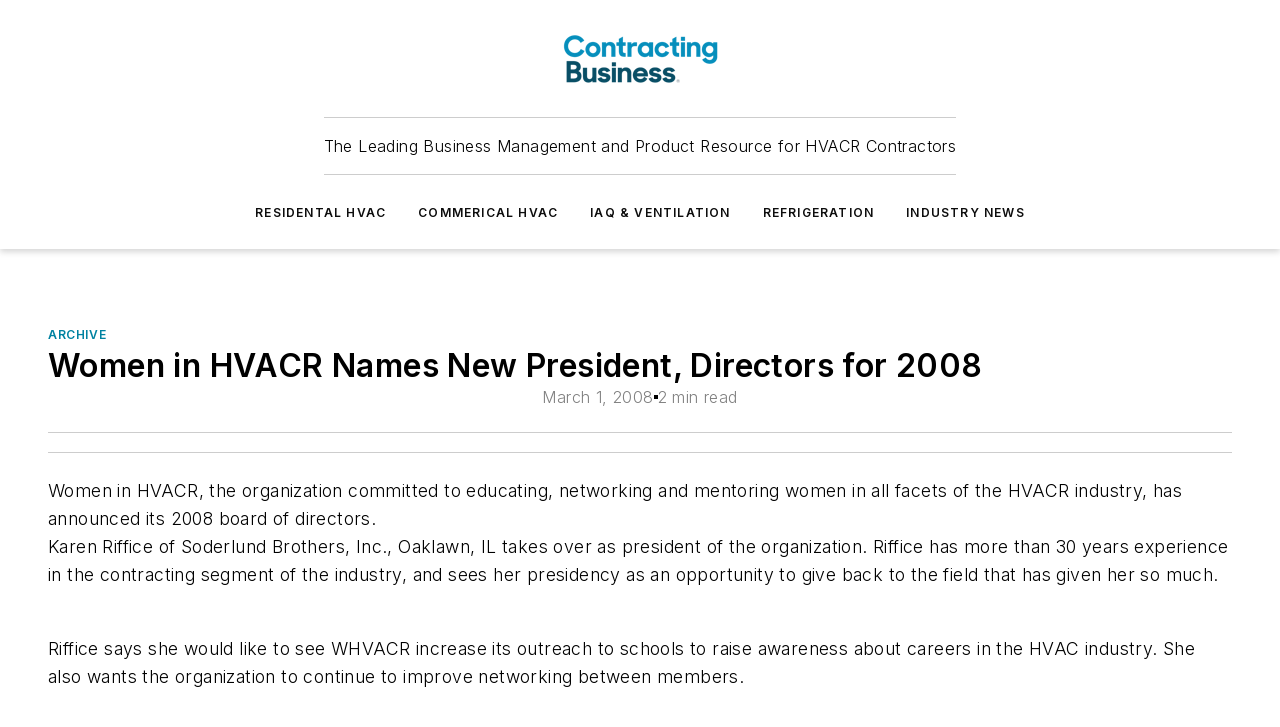

--- FILE ---
content_type: text/html;charset=utf-8
request_url: https://www.contractingbusiness.com/archive/article/20866464/women-in-hvacr-names-new-president-directors-for-2008
body_size: 56307
content:
<!DOCTYPE html><html  lang="en"><head><meta charset="utf-8"><meta name="viewport" content="width=device-width, initial-scale=1, shrink-to-fit=no"><script type="text/javascript" src="/ruxitagentjs_ICA7NVfqrux_10325251103172537.js" data-dtconfig="rid=RID_-2099616880|rpid=1110016247|domain=contractingbusiness.com|reportUrl=/rb_bf25051xng|app=ea7c4b59f27d43eb|cuc=ll64881i|owasp=1|mel=100000|expw=1|featureHash=ICA7NVfqrux|dpvc=1|lastModification=1762363232452|tp=500,50,0|rdnt=1|uxrgce=1|srbbv=2|agentUri=/ruxitagentjs_ICA7NVfqrux_10325251103172537.js"></script><script type="importmap">{"imports":{"#entry":"/_nuxt/DyVci8nY.js"}}</script><title>Women in HVACR Names New President, Directors for 2008 | Contracting Business</title><link href="https://fonts.gstatic.com" rel="preconnect"><link href="https://cdn.cookielaw.org" rel="preconnect"><link href="https://gemenon.graphql.aspire-ebm.com" rel="preconnect"><style type="text/css">
            :root {
              --spacing-unit: 6px;
--spacing: 48px;
--color-line: #CDCDCD;
--color-primary-main: #0082a1;
--color-primary-container: #00b0d9;
--color-on-primary-container: #004859;
--color-secondary-main: #003e4f;
--color-secondary-container: #def5ff;
--color-on-secondary-container: #00161c;
--color-black: #0d0d0d;
--color-white: #ffffff;
--color-grey: #b2c3ce;
--color-light-grey: #e0e0e0;
--primary-font-family: Inter;
--site-max-width: 1300px;
            }
          </style><style>@media (max-width:760px){.mobile-hidden{display:none!important}}.admin-layout a{color:#3867a6}.admin-layout .vs__dropdown-toggle{background:#fff;border:1px solid #9da4b0}.ebm-layout{overflow-anchor:none;width:100%}</style><style>@media (max-width:760px){.mobile-hidden[data-v-45fa8452]{display:none!important}}.admin-layout a[data-v-45fa8452]{color:#3867a6}.admin-layout .vs__dropdown-toggle[data-v-45fa8452]{background:#fff;border:1px solid #9da4b0}.ebm-page[data-v-45fa8452]{display:flex;flex-direction:column;font-family:Arial}.ebm-page .hasToolbar[data-v-45fa8452]{max-width:calc(100% - 49px)}.ebm-page__layout[data-v-45fa8452]{z-index:2}.ebm-page__layout[data-v-45fa8452],.ebm-page__page[data-v-45fa8452]{flex:1;pointer-events:none;position:relative}.ebm-page__page[data-v-45fa8452]{display:flex;flex-direction:column;z-index:1}.ebm-page__main[data-v-45fa8452]{flex:1;margin:auto;width:100%}.ebm-page__content[data-v-45fa8452]{padding:0;pointer-events:all}@media (min-width:600px){.ebm-page__content[data-v-45fa8452]{padding:"0 10px"}}.ebm-page__reskin-background[data-v-45fa8452]{background-position:top;background-repeat:no-repeat;background-size:cover;height:100%;left:0;overflow:hidden;position:fixed;top:0;width:100%;z-index:0}.ebm-page__reskin-ad[data-v-45fa8452]{padding:1.5rem 0;position:relative;text-align:center;z-index:1}.ebm-page__siteskin-ad[data-v-45fa8452]{margin-top:24px;pointer-events:all;position:fixed;transition:all 125ms;z-index:100}.ebm-page__siteskin-ad__left[data-v-45fa8452]{right:50%}@media (max-width:1636px){.ebm-page__siteskin-ad__left[data-v-45fa8452]{display:none}}.ebm-page__siteskin-ad__right[data-v-45fa8452]{left:50%}@media (max-width:1636px){.ebm-page__siteskin-ad__right[data-v-45fa8452]{display:none}}.ebm-page .ebm-page__primary[data-v-45fa8452]{margin-top:0}.ebm-page .page-content-wrapper[data-v-45fa8452]{margin:auto;width:100%}.ebm-page .load-more[data-v-45fa8452]{padding:10px 0;pointer-events:all;text-align:center;width:100%}.ebm-page .load-more[data-v-45fa8452]>*{margin:auto;padding:0 5px}.ebm-page .load-more .label[data-v-45fa8452]{display:flex;flex-direction:row}.ebm-page .load-more .label[data-v-45fa8452]>*{margin:0 5px}.ebm-page .footer[data-v-45fa8452]{position:relative}.ebm-page .ebm-page__primary[data-v-45fa8452]{margin-top:calc(var(--spacing)/2)}.ebm-page .ebm-page__content[data-v-45fa8452]{display:flex;flex-direction:column;gap:var(--spacing);margin:0!important}.ebm-page .ebm-page__content[data-v-45fa8452]>*{position:relative}.ebm-page .ebm-page__content[data-v-45fa8452]>:after{background-color:var(--color-line);bottom:auto;bottom:calc(var(--spacing)*-.5*1);content:"";height:1px;left:0;position:absolute;right:0}.ebm-page .ebm-page__content[data-v-45fa8452]>:last-child:after{display:none}.ebm-page .page-content-wrapper[data-v-45fa8452]{display:flex;flex-direction:column;gap:var(--spacing);max-width:var(--site-max-width);padding:0 calc(var(--spacing)/2)}@media (min-width:800px){.ebm-page .page-content-wrapper[data-v-45fa8452]{padding:0 var(--spacing)}}.ebm-page .page-content-wrapper[data-v-45fa8452]>*{position:relative}.ebm-page .page-content-wrapper[data-v-45fa8452]>:after{background-color:var(--color-line);bottom:auto;bottom:calc(var(--spacing)*-.5*1);content:"";height:1px;left:0;position:absolute;right:0}.ebm-page .page-content-wrapper[data-v-45fa8452]>:last-child:after{display:none}.ebm-page .load-more[data-v-45fa8452]{padding:0}.ebm-page .secondary-pages .page-content-wrapper[data-v-45fa8452],.ebm-page.full-width .page-content-wrapper[data-v-45fa8452]{max-width:100%!important;padding:0!important}.ebm-page .secondary-pages .ebm-page__primary[data-v-45fa8452],.ebm-page.full-width .ebm-page__primary[data-v-45fa8452]{margin-top:0!important}@media print{.ebm-page__page[data-v-45fa8452]{display:block}}</style><style>@media (max-width:760px){.mobile-hidden[data-v-06639cce]{display:none!important}}.admin-layout a[data-v-06639cce]{color:#3867a6}.admin-layout .vs__dropdown-toggle[data-v-06639cce]{background:#fff;border:1px solid #9da4b0}#header-leaderboard-ad[data-v-06639cce]{align-items:center;display:flex;justify-content:center;padding:1rem}</style><style>html{scroll-padding-top:calc(var(--header-height) + 16px)}</style><style>@media (max-width:760px){.mobile-hidden[data-v-b96d99b2]{display:none!important}}.admin-layout a[data-v-b96d99b2]{color:#3867a6}.admin-layout .vs__dropdown-toggle[data-v-b96d99b2]{background:#fff;border:1px solid #9da4b0}header[data-v-b96d99b2]{bottom:0;margin:auto;position:sticky;top:0;transition:top .5s cubic-bezier(.645,.045,.355,1);z-index:50}header .reskin-ad[data-v-b96d99b2]{padding:1.5rem 0;text-align:center}.navbar[data-v-b96d99b2]{background-color:#fff;box-shadow:0 3px 6px #00000029;left:0;opacity:1;padding-bottom:2rem;padding-top:2rem;right:0}.navbar .content[data-v-b96d99b2]{margin:auto;max-width:var(--site-max-width);padding:0 calc(var(--spacing)/2)}@media (min-width:800px){.navbar .content[data-v-b96d99b2]{padding:0 var(--spacing)}}.top-navbar[data-v-b96d99b2]{align-items:center;display:flex;justify-content:space-between}@media (max-width:900px){.logo[data-v-b96d99b2]{flex-grow:1}.logo img[data-v-b96d99b2]{max-width:180px}}@media (max-width:450px){.logo img[data-v-b96d99b2]{max-width:140px}}@media (max-width:370px){.logo img[data-v-b96d99b2]{max-width:120px}}@media (max-width:350px){.logo img[data-v-b96d99b2]{max-width:100px}}.bottom-navbar[data-v-b96d99b2]{max-height:100px;overflow:visible;transition:all .15s cubic-bezier(.86,0,.07,1)}.bottom-navbar.hidden[data-v-b96d99b2]{max-height:0;overflow:hidden;transform:scale(0)}.actions[data-v-b96d99b2]{align-items:center;-moz-column-gap:.5rem;column-gap:.5rem;display:flex;flex-basis:0;flex-grow:1}@media (max-width:900px){.actions[data-v-b96d99b2]{flex-basis:auto;flex-grow:0}}.actions.left[data-v-b96d99b2]{justify-content:left}.actions.right[data-v-b96d99b2]{-moz-column-gap:0;column-gap:0;justify-content:right}.actions .login-container[data-v-b96d99b2]{display:flex;gap:16px}@media (max-width:900px){.actions .login-container[data-v-b96d99b2]{gap:8px}}@media (max-width:450px){.actions .login-container[data-v-b96d99b2]{gap:4px}}@media (max-width:900px){.search-icon[data-v-b96d99b2]{display:none}}.cta[data-v-b96d99b2]{border-bottom:1px solid var(--color-line);border-top:1px solid var(--color-line);margin:1.5rem auto auto;width:-moz-fit-content;width:fit-content}@media (max-width:900px){.cta[data-v-b96d99b2]{display:none}}.sub-menu[data-v-b96d99b2]{align-items:center;display:flex;justify-content:center;list-style:none;margin-top:1.5rem;padding:0;white-space:nowrap}@media (max-width:1000px){.sub-menu[data-v-b96d99b2]{display:none}}.sub-menu-item[data-v-b96d99b2]{margin-left:1rem;margin-right:1rem}.menu-item[data-v-b96d99b2],.sub-menu-link[data-v-b96d99b2]{color:var(--color-black);font-size:.75rem;font-weight:600;letter-spacing:.1em;text-transform:uppercase}.popover-menu[data-v-b96d99b2]{align-items:flex-start;background-color:#fff;box-shadow:0 3px 6px #00000029;display:flex;flex-direction:column;justify-content:left;padding:1.5rem;text-align:left;width:200px}.popover-menu .menu-item[data-v-b96d99b2]{align-items:center;display:flex;margin-bottom:1rem}.popover-menu .menu-item .icon[data-v-b96d99b2]{margin-right:1rem}</style><style>@media (max-width:760px){.mobile-hidden{display:none!important}}.admin-layout a{color:#3867a6}.admin-layout .vs__dropdown-toggle{background:#fff;border:1px solid #9da4b0}.ebm-icon{cursor:pointer}.ebm-icon .tooltip-wrapper{display:block}.ebm-icon.disabled{cursor:not-allowed}.ebm-icon.arrowUp{margin-top:3px}.ebm-icon.arrowDown{margin-top:-5px;transform:rotate(180deg)}.ebm-icon.loading{animation-duration:2s;animation-iteration-count:infinite;animation-name:spin;animation-timing-function:linear}.ebm-icon.label{align-items:center;display:flex;flex-direction:column;font-size:.8em;justify-content:center;padding:0 5px}@keyframes spin{0%{transform:rotate(0)}to{transform:rotate(1turn)}}.ebm-icon .icon,.ebm-icon svg{display:block}</style><style>@media (max-width:760px){.mobile-hidden{display:none!important}}.admin-layout a{color:#3867a6}.admin-layout .vs__dropdown-toggle{background:#fff;border:1px solid #9da4b0}.ebm-mega-menu{background-color:var(--color-black);color:#fff;container-type:inline-size;display:none;height:100%;left:0;opacity:0;overflow:auto;position:fixed;text-align:center;top:0;transition-behavior:allow-discrete;transition-duration:.3s;transition-property:overlay display opacity;width:100%}.ebm-mega-menu.cms-user-logged-in{left:49px;width:calc(100% - 49px)}.ebm-mega-menu.open{display:block;opacity:1}@starting-style{.ebm-mega-menu.open{opacity:0}}@container (max-width: 750px){.ebm-mega-menu .mega-menu-header{display:flex}}.ebm-mega-menu .mega-menu-header .icon{margin-left:30px;margin-top:40px;width:24px}.ebm-mega-menu .mega-menu-header .logo{height:35px;max-width:100%}@container (min-width: 750px){.ebm-mega-menu .mega-menu-header .logo{height:50px;margin-bottom:30px}}@container (max-width: 750px){.ebm-mega-menu .mega-menu-header .logo{margin-top:20px}.ebm-mega-menu .mega-menu-header .logo img{height:auto;margin-left:5px;max-width:140px}}.ebm-mega-menu .mega-menu-container{margin:auto}@container (min-width: 750px){.ebm-mega-menu .mega-menu-container{max-width:850px;width:100%}}.ebm-mega-menu .mega-menu-container .search-field{padding-bottom:50px}@container (max-width: 900px){.ebm-mega-menu .mega-menu-container .search-field{margin-left:calc(var(--spacing)/2);margin-right:calc(var(--spacing)/2)}}.ebm-mega-menu .mega-menu-container .nav-links{display:grid;gap:calc(var(--spacing)/2);grid-template-columns:1fr;position:relative}.ebm-mega-menu .mega-menu-container .nav-links:after{background-color:var(--color-line);bottom:auto;bottom:calc(var(--spacing)*-.5*1);content:"";height:1px;left:0;position:absolute;right:0}.ebm-mega-menu .mega-menu-container .nav-links:last-child:after{display:none}@container (max-width: 900px){.ebm-mega-menu .mega-menu-container .nav-links{margin-left:calc(var(--spacing)/2);margin-right:calc(var(--spacing)/2)}}@container (min-width: 750px){.ebm-mega-menu .mega-menu-container .nav-links{gap:calc(var(--spacing)*2);grid-template-columns:1fr 1fr 1fr;padding-bottom:var(--spacing)}}.ebm-mega-menu .mega-menu-container .nav-links .section{display:flex;flex-direction:column;font-weight:400;list-style:none;text-align:center}@container (max-width: 750px){.ebm-mega-menu .mega-menu-container .nav-links .section{gap:5px;padding-top:30px;position:relative}.ebm-mega-menu .mega-menu-container .nav-links .section:after{background-color:var(--color-line);bottom:auto;bottom:calc(var(--spacing)*-.5*1);content:"";height:1px;left:0;position:absolute;right:0}.ebm-mega-menu .mega-menu-container .nav-links .section:last-child:after{display:none}.ebm-mega-menu .mega-menu-container .nav-links .section:first-child{padding-top:15px}}@container (min-width: 750px){.ebm-mega-menu .mega-menu-container .nav-links .section{border-bottom:none;font-size:1.25rem;gap:16px;position:relative;text-align:left}.ebm-mega-menu .mega-menu-container .nav-links .section:after{background-color:var(--color-line);bottom:0;content:"";height:100%;left:auto;position:absolute;right:calc(var(--spacing)*-.5*2);top:0;width:1px}.ebm-mega-menu .mega-menu-container .nav-links .section:last-child:after{display:none}}.ebm-mega-menu .mega-menu-container .nav-links .section a{color:#fff}.ebm-mega-menu .mega-menu-container .nav-links .section .title{font-size:.75rem;font-weight:400;text-transform:uppercase}.ebm-mega-menu .mega-menu-container .affiliate-links{display:flex;justify-content:center;margin-top:var(--spacing);padding:calc(var(--spacing)*.5);position:relative}.ebm-mega-menu .mega-menu-container .affiliate-links:after{background-color:var(--color-line);bottom:auto;bottom:calc(var(--spacing)*-.5*1);content:"";height:1px;left:0;position:absolute;right:0}.ebm-mega-menu .mega-menu-container .affiliate-links:last-child:after{display:none}.ebm-mega-menu .mega-menu-container .affiliate-links .ebm-affiliated-brands-direction{flex-direction:column;gap:calc(var(--spacing)*.5)}.ebm-mega-menu .mega-menu-container .social-links{align-items:center;display:flex;flex-direction:column;font-size:.75rem;justify-content:center;margin-top:var(--spacing);padding:calc(var(--spacing)*.5);text-transform:uppercase}.ebm-mega-menu .mega-menu-container .social-links .socials{gap:16px;margin:16px 16px 24px}</style><style>@media (max-width:760px){.mobile-hidden{display:none!important}}.admin-layout a{color:#3867a6}.admin-layout .vs__dropdown-toggle{background:#fff;border:1px solid #9da4b0}.ebm-search-field{container-type:inline-size;position:relative}.ebm-search-field .input{padding:10px 0;position:relative;width:100%}.ebm-search-field .input .icon{bottom:0;height:24px;margin:auto;position:absolute;right:.5rem;top:0}.ebm-search-field .input .clear-icon{bottom:0;height:24px;margin:auto;position:absolute;right:2.5rem;top:0}.ebm-search-field .input input{background-color:var(--c4e26338);border:1px solid var(--7798abdd);border-radius:5px;color:var(--0c12ecfc);font-size:1em;padding:1rem 8px 1rem 20px;width:100%}.ebm-search-field .sponsor-container{align-items:center;display:flex;font-size:.5rem;gap:5px;height:24px;margin:auto;position:absolute;right:10%;top:20%}@container (max-width: 750px){.ebm-search-field .sponsor-container{justify-content:flex-end;padding:10px 15px 0 0;position:static}}.ebm-search-field input[type=search]::-webkit-search-cancel-button,.ebm-search-field input[type=search]::-webkit-search-decoration{-webkit-appearance:none;appearance:none}</style><style>@media (max-width:760px){.mobile-hidden[data-v-3823c912]{display:none!important}}.admin-layout a[data-v-3823c912]{color:#3867a6}.admin-layout .vs__dropdown-toggle[data-v-3823c912]{background:#fff;border:1px solid #9da4b0}.ebm-affiliated-brands[data-v-3823c912]{display:flex;flex-direction:row;font-size:.75rem}.ebm-affiliated-brands__label[data-v-3823c912]{display:block;padding:0 calc(var(--spacing)/2)}.ebm-affiliated-brands__links[data-v-3823c912]{display:flex;flex-direction:row;flex-wrap:wrap;justify-content:center}.ebm-affiliated-brands__links>div[data-v-3823c912]{padding:0 calc(var(--spacing)/4)}.ebm-affiliated-brands__links>div a[data-v-3823c912]{color:var(--link-color);font-weight:600}</style><style>@media (max-width:760px){.mobile-hidden[data-v-62be4297]{display:none!important}}.admin-layout a[data-v-62be4297]{color:#3867a6}.admin-layout .vs__dropdown-toggle[data-v-62be4297]{background:#fff;border:1px solid #9da4b0}.ebm-socials[data-v-62be4297]{display:flex;flex-wrap:wrap}.ebm-socials__icon[data-v-62be4297]{cursor:pointer;margin-right:7px;text-decoration:none}.ebm-socials .text[data-v-62be4297]{height:0;overflow:hidden;text-indent:-9999px}</style><style>@media (max-width:760px){.mobile-hidden{display:none!important}}.admin-layout a{color:#3867a6}.admin-layout .vs__dropdown-toggle{background:#fff;border:1px solid #9da4b0}.ebm-ad-target__outer{display:flex;height:auto;justify-content:center;max-width:100%;width:100%}.ebm-ad-target__inner{align-items:center;display:flex}.ebm-ad-target img{max-width:100%}.ebm-ad-target iframe{box-shadow:0 .125rem .25rem #00000013}</style><style>@media (max-width:760px){.mobile-hidden[data-v-4c12f864]{display:none!important}}.admin-layout a[data-v-4c12f864]{color:#3867a6}.admin-layout .vs__dropdown-toggle[data-v-4c12f864]{background:#fff;border:1px solid #9da4b0}#sticky-bottom-ad[data-v-4c12f864]{align-items:center;background:#000000bf;display:flex;justify-content:center;left:0;padding:8px;position:fixed;right:0;z-index:999}#sticky-bottom-ad .close-button[data-v-4c12f864]{background:none;border:0;color:#fff;cursor:pointer;font-weight:900;margin:8px;position:absolute;right:0;top:0}.slide-up-enter[data-v-4c12f864],.slide-up-leave-to[data-v-4c12f864]{opacity:0;transform:translateY(200px)}.slide-up-enter-active[data-v-4c12f864]{transition:all .25s ease-out}.slide-up-leave-active[data-v-4c12f864]{transition:all .25s ease-in}</style><style>@media (max-width:760px){.mobile-hidden[data-v-0622f0e1]{display:none!important}}.admin-layout a[data-v-0622f0e1]{color:#3867a6}.admin-layout .vs__dropdown-toggle[data-v-0622f0e1]{background:#fff;border:1px solid #9da4b0}.grid[data-v-0622f0e1]{container-type:inline-size;margin:auto}.grid .grid-row[data-v-0622f0e1]{position:relative}.grid .grid-row[data-v-0622f0e1]:after{background-color:var(--color-line);bottom:auto;bottom:calc(var(--spacing)*-.5*1);content:"";height:1px;left:0;position:absolute;right:0}.grid .grid-row.hide-bottom-border[data-v-0622f0e1]:after,.grid .grid-row[data-v-0622f0e1]:last-child:after{display:none}@container (width >= 750px){.grid .grid-row.mobile-only[data-v-0622f0e1]{display:none}}@container (width < 750px){.grid .grid-row.exclude-mobile[data-v-0622f0e1]{display:none}}</style><style>@media (max-width:760px){.mobile-hidden[data-v-840eddae]{display:none!important}}.admin-layout a[data-v-840eddae]{color:#3867a6}.admin-layout .vs__dropdown-toggle[data-v-840eddae]{background:#fff;border:1px solid #9da4b0}.web-row[data-v-840eddae]{container-type:inline-size}.web-row .row[data-v-840eddae]{--col-size:calc(50% - var(--spacing)*1/2);display:grid;padding-bottom:0ver;padding-top:0;width:100%}@media (min-width:750px){.web-row .row[data-v-840eddae]{padding-left:0;padding-right:0}}@media (min-width:500px){.web-row .row.restricted[data-v-840eddae]{margin:auto;max-width:66%}}.web-row .row .column-wrapper[data-v-840eddae]{display:flex;order:0;width:100%}.web-row .row.largest_first.layout1_2 .column-wrapper[data-v-840eddae]:nth-child(2),.web-row .row.largest_first.layout1_2_1 .column-wrapper[data-v-840eddae]:nth-child(2),.web-row .row.largest_first.layout1_3 .column-wrapper[data-v-840eddae]:nth-child(2){order:-1}@container (min-width: 750px){.web-row .row.layout1_1[data-v-840eddae]{display:grid;grid-template-columns:minmax(0,1fr) minmax(0,1fr)}.web-row .row.layout1_1 .column-wrapper[data-v-840eddae]{position:relative}.web-row .row.layout1_1 .column-wrapper[data-v-840eddae]:after{background-color:var(--color-line);bottom:0;content:"";height:100%;left:auto;position:absolute;right:calc(var(--spacing)*-.5*1);top:0;width:1px}.web-row .row.layout1_1 .column-wrapper[data-v-840eddae]:last-child:after{display:none}.web-row .row.layout1_2[data-v-840eddae]{display:grid;grid-template-columns:minmax(0,var(--col-size)) minmax(0,var(--col-size))}.web-row .row.layout1_2 .column-wrapper[data-v-840eddae]{position:relative}.web-row .row.layout1_2 .column-wrapper[data-v-840eddae]:after{background-color:var(--color-line);bottom:0;content:"";height:100%;left:auto;position:absolute;right:calc(var(--spacing)*-.5*1);top:0;width:1px}.web-row .row.layout1_2 .column-wrapper[data-v-840eddae]:last-child:after{display:none}.web-row .row.layout1_2 .column-wrapper[data-v-840eddae]:nth-child(2){order:0!important}}@container (min-width: 1050px){.web-row .row.layout1_2[data-v-840eddae]{--col-size:calc(33.33333% - var(--spacing)*2/3);grid-template-columns:var(--col-size) calc(var(--col-size)*2 + var(--spacing))}}@container (min-width: 750px){.web-row .row.layout2_1[data-v-840eddae]{display:grid;grid-template-columns:minmax(0,var(--col-size)) minmax(0,var(--col-size))}.web-row .row.layout2_1 .column-wrapper[data-v-840eddae]{position:relative}.web-row .row.layout2_1 .column-wrapper[data-v-840eddae]:after{background-color:var(--color-line);bottom:0;content:"";height:100%;left:auto;position:absolute;right:calc(var(--spacing)*-.5*1);top:0;width:1px}.web-row .row.layout2_1 .column-wrapper[data-v-840eddae]:last-child:after{display:none}}@container (min-width: 1050px){.web-row .row.layout2_1[data-v-840eddae]{--col-size:calc(33.33333% - var(--spacing)*2/3);grid-template-columns:calc(var(--col-size)*2 + var(--spacing)) var(--col-size)}}@container (min-width: 1100px){.web-row .row.layout1_1_1[data-v-840eddae]{--col-size:calc(33.33333% - var(--spacing)*2/3);display:grid;grid-template-columns:minmax(0,var(--col-size)) minmax(0,var(--col-size)) minmax(0,var(--col-size))}.web-row .row.layout1_1_1 .column-wrapper[data-v-840eddae]{position:relative}.web-row .row.layout1_1_1 .column-wrapper[data-v-840eddae]:after{background-color:var(--color-line);bottom:0;content:"";height:100%;left:auto;position:absolute;right:calc(var(--spacing)*-.5*1);top:0;width:1px}.web-row .row.layout1_1_1 .column-wrapper[data-v-840eddae]:last-child:after{display:none}}</style><style>@media (max-width:760px){.mobile-hidden{display:none!important}}.admin-layout a{color:#3867a6}.admin-layout .vs__dropdown-toggle{background:#fff;border:1px solid #9da4b0}.web-grid-title{align-items:center;container-type:inline-size;font-family:var(--primary-font-family);margin-bottom:calc(var(--spacing)/2);max-width:100%;width:100%}.web-grid-title .title{display:flex;flex:1 0 auto;font-size:1.9rem;font-weight:600;gap:var(--spacing-unit);letter-spacing:-.01em;line-height:40px;max-width:100%;overflow:hidden;text-overflow:ellipsis}.web-grid-title.has-link .title{max-width:calc(100% - 100px)}.web-grid-title .divider{background-color:var(--color-line);height:1px;width:100%}.web-grid-title .view-more{color:var(--color-primary-main);cursor:primary;flex:0 1 auto;font-size:.75rem;font-weight:600;letter-spacing:.05em;line-height:18px;text-transform:uppercase;white-space:nowrap}@container (max-width: 500px){.web-grid-title .view-more{display:none}}.web-grid-title.primary{display:flex;gap:5px}.web-grid-title.primary .topbar,.web-grid-title.secondary .divider,.web-grid-title.secondary .view-more{display:none}.web-grid-title.secondary .topbar{background-color:var(--color-primary-main);height:8px;margin-bottom:calc(var(--spacing)/3);width:80px}</style><style>@media (max-width:760px){.mobile-hidden[data-v-2e2a3563]{display:none!important}}.admin-layout a[data-v-2e2a3563]{color:#3867a6}.admin-layout .vs__dropdown-toggle[data-v-2e2a3563]{background:#fff;border:1px solid #9da4b0}.column[data-v-2e2a3563]{align-items:stretch;display:flex;flex-wrap:wrap;height:100%;position:relative}.column[data-v-2e2a3563],.column .standard-blocks[data-v-2e2a3563],.column .sticky-blocks[data-v-2e2a3563]{width:100%}.column.block-align-center[data-v-2e2a3563]{align-items:center;justify-content:center}.column.block-align-top[data-v-2e2a3563]{align-items:top;flex-direction:column}.column.block-align-sticky[data-v-2e2a3563]{align-items:start;display:block;justify-content:center}.column.block-align-equalize[data-v-2e2a3563]{align-items:stretch}.column .sticky-blocks.has-standard[data-v-2e2a3563]{margin-top:var(--spacing)}.column .block-wrapper[data-v-2e2a3563]{max-width:100%;position:relative}.column .block-wrapper[data-v-2e2a3563]:after{background-color:var(--color-line);bottom:auto;bottom:calc(var(--spacing)*-.5*1);content:"";height:1px;left:0;position:absolute;right:0}.column .block-wrapper.hide-bottom-border[data-v-2e2a3563]:after,.column .block-wrapper[data-v-2e2a3563]:last-child:after,.column .standard-blocks:not(.has-sticky) .block-wrapper[data-v-2e2a3563]:last-child:after,.column .sticky-blocks .block-wrapper[data-v-2e2a3563]:last-child:after{display:none}@media print{.column[data-v-2e2a3563]{height:auto}}</style><style>@media (max-width:760px){.mobile-hidden[data-v-f6da1e7c]{display:none!important}}.admin-layout a[data-v-f6da1e7c]{color:#3867a6}.admin-layout .vs__dropdown-toggle[data-v-f6da1e7c]{background:#fff;border:1px solid #9da4b0}.block[data-v-f6da1e7c]{display:flex;flex-direction:column;overflow:visible;width:100%}.block .block-title[data-v-f6da1e7c]{margin-bottom:calc(var(--spacing)/2)}.block .above-cta[data-v-f6da1e7c]{height:100%}.block .title[data-v-f6da1e7c]{font-size:1rem;line-height:1rem;text-transform:uppercase}.block .title a[data-v-f6da1e7c]{color:inherit;text-decoration:none}.block .title a[data-v-f6da1e7c]:hover{text-decoration:underline}.block .title template[data-v-f6da1e7c]{display:inline-block}.block .content[data-v-f6da1e7c]{display:flex;width:100%}.block .cta[data-v-f6da1e7c]{align-items:center;display:flex;flex-direction:column;font-size:1rem;gap:calc(var(--spacing)/2);justify-content:space-between}@container (width > 500px){.block .cta[data-v-f6da1e7c]{flex-direction:row}}</style><style>@media (max-width:760px){.mobile-hidden[data-v-50359c0b]{display:none!important}}.admin-layout a[data-v-50359c0b]{color:#3867a6}.admin-layout .vs__dropdown-toggle[data-v-50359c0b]{background:#fff;border:1px solid #9da4b0}.ebm-button-wrapper[data-v-50359c0b]{display:inline-block}.ebm-button-wrapper .ebm-button[data-v-50359c0b]{border:1px solid;border-radius:.1rem;cursor:pointer;display:block;font-weight:600;outline:none;text-transform:uppercase;width:100%}.ebm-button-wrapper .ebm-button .content[data-v-50359c0b]{align-items:center;display:flex;gap:var(--spacing-unit);justify-content:center}.ebm-button-wrapper .ebm-button .content.icon-right[data-v-50359c0b]{flex-direction:row-reverse}.ebm-button-wrapper .ebm-button[data-v-50359c0b]:focus,.ebm-button-wrapper .ebm-button[data-v-50359c0b]:hover{box-shadow:0 0 .1rem #3e5d8580;filter:contrast(125%)}.ebm-button-wrapper .ebm-button[data-v-50359c0b]:active{box-shadow:0 0 .3rem #1c417280}.ebm-button-wrapper .ebm-button[data-v-50359c0b]:active:after{height:200px;width:200px}.ebm-button-wrapper .ebm-button--small[data-v-50359c0b]{font-size:.75rem;padding:.2rem .4rem}.ebm-button-wrapper .ebm-button--medium[data-v-50359c0b]{font-size:.75rem;padding:.3rem .6rem}.ebm-button-wrapper .ebm-button--large[data-v-50359c0b]{font-size:.75rem;line-height:1.25rem;padding:.5rem 1rem}@media (max-width:450px){.ebm-button-wrapper .ebm-button--large[data-v-50359c0b]{padding:.5rem}}.ebm-button-wrapper .ebm-button--fullWidth[data-v-50359c0b]{font-size:1.15rem;margin:0 auto;padding:.5rem 1rem;width:100%}.ebm-button-wrapper.primary .ebm-button[data-v-50359c0b],.ebm-button-wrapper.solid .ebm-button[data-v-50359c0b]{background-color:var(--button-accent-color);border-color:var(--button-accent-color);color:var(--button-text-color)}.ebm-button-wrapper.primary .ebm-button[data-v-50359c0b]:hover,.ebm-button-wrapper.solid .ebm-button[data-v-50359c0b]:hover{text-decoration:underline}.ebm-button-wrapper.hollow .ebm-button[data-v-50359c0b]{background-color:transparent;background-color:#fff;border:1px solid var(--button-accent-color);color:var(--button-accent-color)}.ebm-button-wrapper.hollow .ebm-button[data-v-50359c0b]:hover{text-decoration:underline}.ebm-button-wrapper.borderless .ebm-button[data-v-50359c0b]{background-color:transparent;border-color:transparent;color:var(--button-accent-color)}.ebm-button-wrapper.borderless .ebm-button[data-v-50359c0b]:hover{background-color:var(--button-accent-color);color:#fff;text-decoration:underline}.ebm-button-wrapper .ebm-button[data-v-50359c0b]{transition:all .15s ease-in-out}</style><style>@media (max-width:760px){.mobile-hidden{display:none!important}}.admin-layout a{color:#3867a6}.admin-layout .vs__dropdown-toggle{background:#fff;border:1px solid #9da4b0}.web-footer-new{display:flex;font-size:1rem;font-weight:400;justify-content:center;padding-bottom:calc(var(--spacing)/2);pointer-events:all;width:100%}.web-footer-new a{color:var(--link-color)}.web-footer-new .container{display:flex;justify-content:center;width:100%}.web-footer-new .container .container-wrapper{display:flex;flex-direction:column;gap:var(--spacing);width:100%}@media (min-width:800px){.web-footer-new .container{flex-direction:row}}.web-footer-new .container .row{position:relative;width:100%}.web-footer-new .container .row:after{background-color:var(--color-line);bottom:auto;bottom:calc(var(--spacing)*-.5*1);content:"";height:1px;left:0;position:absolute;right:0}.web-footer-new .container .row:last-child:after{display:none}.web-footer-new .container .row.full-width{justify-items:center}.web-footer-new .container .column-wrapper{display:grid;gap:var(--spacing);grid-template-columns:1fr}.web-footer-new .container .column-wrapper.full-width{max-width:var(--site-max-width)!important;padding:0 calc(var(--spacing)*1.5);width:100%}.web-footer-new .container .column-wrapper .col{align-items:center;display:flex;flex-direction:column;gap:calc(var(--spacing)/4);justify-content:center;margin:0 auto;max-width:80%;position:relative;text-align:center}.web-footer-new .container .column-wrapper .col:after{background-color:var(--color-line);bottom:auto;bottom:calc(var(--spacing)*-.5*1);content:"";height:1px;left:0;position:absolute;right:0}.web-footer-new .container .column-wrapper .col:last-child:after{display:none}.web-footer-new .container .column-wrapper .col.valign-middle{align-self:center}@media (min-width:800px){.web-footer-new .container .column-wrapper{align-items:start;gap:var(--spacing)}.web-footer-new .container .column-wrapper.cols1_1_1{grid-template-columns:1fr 1fr 1fr}.web-footer-new .container .column-wrapper.cols1_1{grid-template-columns:1fr 1fr}.web-footer-new .container .column-wrapper .col{align-items:start;max-width:100%;position:relative;text-align:left}.web-footer-new .container .column-wrapper .col:after{background-color:var(--color-line);bottom:0;content:"";height:100%;left:auto;position:absolute;right:calc(var(--spacing)*-.5*1);top:0;width:1px}.web-footer-new .container .column-wrapper .col:last-child:after{display:none}}.web-footer-new .corporatelogo{align-self:center;filter:brightness(0);height:auto;margin-right:var(--spacing-unit);width:100px}.web-footer-new .menu-copyright{align-items:center;display:flex;flex-direction:column;gap:calc(var(--spacing)/2)}.web-footer-new .menu-copyright.full-width{max-width:var(--site-max-width);padding:0 calc(var(--spacing)*1.5);width:100%}.web-footer-new .menu-copyright .links{display:flex;font-size:.75rem;gap:calc(var(--spacing)/4);list-style:none;margin:0;padding:0}.web-footer-new .menu-copyright .copyright{display:flex;flex-direction:row;flex-wrap:wrap;font-size:.8em;justify-content:center}@media (min-width:800px){.web-footer-new .menu-copyright{flex-direction:row;justify-content:space-between}}.web-footer-new .blocktitle{color:#000;font-size:1.1rem;font-weight:600;width:100%}.web-footer-new .web-affiliated-brands-direction{flex-direction:column}@media (min-width:800px){.web-footer-new .web-affiliated-brands-direction{flex-direction:row}}</style><style>@media (max-width:760px){.mobile-hidden{display:none!important}}.admin-layout a{color:#3867a6}.admin-layout .vs__dropdown-toggle{background:#fff;border:1px solid #9da4b0}.ebm-web-subscribe-wrapper{display:flex;flex-direction:column;height:100%;overflow:auto}.ebm-web-subscribe-content{height:100%;overflow:auto;padding:calc(var(--spacing)*.5) var(--spacing)}@container (max-width: 750px){.ebm-web-subscribe-content{padding-bottom:100%}}.ebm-web-subscribe-content .web-subscribe-header .web-subscribe-title{align-items:center;display:flex;gap:var(--spacing);justify-content:space-between;line-height:normal}.ebm-web-subscribe-content .web-subscribe-header .web-subscribe-title .close-button{align-items:center;cursor:pointer;display:flex;font-size:.75rem;font-weight:600;text-transform:uppercase}.ebm-web-subscribe-content .web-subscribe-header .web-subscribe-subtext{padding-bottom:var(--spacing)}.ebm-web-subscribe-content .web-subscribe-header .newsletter-items{display:grid;gap:10px;grid-template-columns:1fr 1fr}@container (max-width: 750px){.ebm-web-subscribe-content .web-subscribe-header .newsletter-items{grid-template-columns:1fr}}.ebm-web-subscribe-content .web-subscribe-header .newsletter-items .newsletter-item{border:1px solid var(--color-line);display:flex;flex-direction:row;flex-direction:column;gap:1rem;padding:1rem}.ebm-web-subscribe-content .web-subscribe-header .newsletter-items .newsletter-item .newsletter-title{display:flex;font-size:1.25rem;font-weight:600;justify-content:space-between;letter-spacing:-.01em;line-height:25px}.ebm-web-subscribe-content .web-subscribe-header .newsletter-items .newsletter-item .newsletter-description{font-size:1rem;font-weight:400;letter-spacing:.0125em;line-height:24px}.web-subscribe-footer{background-color:#fff;box-shadow:0 4px 16px #00000040;width:100%}.web-subscribe-footer .subscribe-footer-wrapper{padding:var(--spacing)!important}.web-subscribe-footer .subscribe-footer-wrapper .user-info-container{align-items:center;display:flex;justify-content:space-between;padding-bottom:calc(var(--spacing)*.5)}.web-subscribe-footer .subscribe-footer-wrapper .user-info-container .nl-user-info{align-items:center;display:flex;gap:10px}.web-subscribe-footer .subscribe-footer-wrapper .subscribe-login-container .nl-selected{font-size:1.25rem;font-weight:600;margin-bottom:10px}.web-subscribe-footer .subscribe-footer-wrapper .subscribe-login-container .form-fields-setup{display:flex;gap:calc(var(--spacing)*.125);padding-top:calc(var(--spacing)*.5)}@container (max-width: 1050px){.web-subscribe-footer .subscribe-footer-wrapper .subscribe-login-container .form-fields-setup{display:block}}.web-subscribe-footer .subscribe-footer-wrapper .subscribe-login-container .form-fields-setup .web-form-fields{z-index:100}.web-subscribe-footer .subscribe-footer-wrapper .subscribe-login-container .form-fields-setup .web-form-fields .field-label{font-size:.75rem}.web-subscribe-footer .subscribe-footer-wrapper .subscribe-login-container .form-fields-setup .form{display:flex;gap:calc(var(--spacing)*.125)}@container (max-width: 750px){.web-subscribe-footer .subscribe-footer-wrapper .subscribe-login-container .form-fields-setup .form{flex-direction:column;padding-bottom:calc(var(--spacing)*.5)}}.web-subscribe-footer .subscribe-footer-wrapper .subscribe-login-container .form-fields-setup .form .vs__dropdown-menu{max-height:8rem}@container (max-width: 750px){.web-subscribe-footer .subscribe-footer-wrapper .subscribe-login-container .form-fields-setup .form .vs__dropdown-menu{max-height:4rem}}.web-subscribe-footer .subscribe-footer-wrapper .subscribe-login-container .form-fields-setup .subscribe-button{margin-top:calc(var(--spacing)*.5);width:20%}@container (max-width: 1050px){.web-subscribe-footer .subscribe-footer-wrapper .subscribe-login-container .form-fields-setup .subscribe-button{width:100%}}.web-subscribe-footer .subscribe-footer-wrapper .subscribe-login-container .form-fields-setup .subscribe-button .ebm-button{height:3rem}.web-subscribe-footer .subscribe-footer-wrapper .subscribe-login-container .compliance-field{font-size:.75rem;line-height:18px;z-index:-1}.web-subscribe-footer .subscribe-footer-wrapper a{color:#000;text-decoration:underline}.web-subscribe-footer .subscribe-footer-wrapper .subscribe-consent{font-size:.75rem;letter-spacing:.025em;line-height:18px;padding:5px 0}.web-subscribe-footer .subscribe-footer-wrapper .account-check{padding-top:calc(var(--spacing)*.25)}</style><style>@media (max-width:760px){.mobile-hidden{display:none!important}}.admin-layout a{color:#3867a6}.admin-layout .vs__dropdown-toggle{background:#fff;border:1px solid #9da4b0}.ebm-web-pane{container-type:inline-size;height:100%;pointer-events:all;position:fixed;right:0;top:0;width:100%;z-index:100}.ebm-web-pane.hidden{pointer-events:none}.ebm-web-pane.hidden .web-pane-mask{opacity:0}.ebm-web-pane.hidden .contents{max-width:0}.ebm-web-pane .web-pane-mask{background-color:#000;display:table;height:100%;opacity:.8;padding:16px;transition:all .3s ease;width:100%}.ebm-web-pane .contents{background-color:#fff;bottom:0;max-width:1072px;position:absolute;right:0;top:0;transition:all .3s ease;width:100%}.ebm-web-pane .contents.cms-user-logged-in{width:calc(100% - 49px)}.ebm-web-pane .contents .close-icon{cursor:pointer;display:flex;justify-content:flex-end;margin:10px}</style><style>@media (max-width:760px){.mobile-hidden{display:none!important}}.admin-layout a{color:#3867a6}.admin-layout .vs__dropdown-toggle{background:#fff;border:1px solid #9da4b0}.gam-slot-builder{min-width:300px;width:100%}.gam-slot-builder iframe{max-width:100%;overflow:hidden}</style><style>@media (max-width:760px){.mobile-hidden{display:none!important}}.admin-layout a{color:#3867a6}.admin-layout .vs__dropdown-toggle{background:#fff;border:1px solid #9da4b0}.web-content-title-new{display:flex;flex-direction:column;gap:calc(var(--spacing));width:100%}.web-content-title-new>*{position:relative}.web-content-title-new>:after{background-color:var(--color-line);bottom:auto;bottom:calc(var(--spacing)*-.5*1);content:"";height:1px;left:0;position:absolute;right:0}.web-content-title-new>:last-child:after{display:none}.web-content-title-new .above-line{container-type:inline-size;display:flex;flex-direction:column;gap:calc(var(--spacing)/2)}.web-content-title-new .above-line .section-wrapper{display:flex;gap:calc(var(--spacing)/4)}.web-content-title-new .above-line .sponsored-label{color:var(--color-primary-main);font-size:.75rem;font-weight:600;letter-spacing:.05rem;text-transform:uppercase}.web-content-title-new .above-line .section{font-size:.75rem;font-weight:600;letter-spacing:.05em;text-transform:uppercase}.web-content-title-new .above-line .event-info{display:flex;flex-direction:column;font-size:.9rem;gap:calc(var(--spacing)/2)}.web-content-title-new .above-line .event-info .column{display:flex;flex-direction:column;font-size:.9rem;gap:calc(var(--spacing)/4);width:100%}.web-content-title-new .above-line .event-info .column .content{display:flex;gap:calc(var(--spacing)/4)}.web-content-title-new .above-line .event-info .column label{flex:0 0 80px;font-weight:600}.web-content-title-new .above-line .event-info>*{position:relative}.web-content-title-new .above-line .event-info>:after{background-color:var(--color-line);bottom:0;content:"";height:100%;left:auto;position:absolute;right:calc(var(--spacing)*-.5*1);top:0;width:1px}.web-content-title-new .above-line .event-info>:last-child:after{display:none}@container (min-width: 600px){.web-content-title-new .above-line .event-info{align-items:center;flex-direction:row;gap:calc(var(--spacing))}.web-content-title-new .above-line .event-info>*{position:relative}.web-content-title-new .above-line .event-info>:after{background-color:var(--color-line);bottom:0;content:"";height:100%;left:auto;position:absolute;right:calc(var(--spacing)*-.5*1);top:0;width:1px}.web-content-title-new .above-line .event-info>:last-child:after{display:none}.web-content-title-new .above-line .event-info .event-location{display:block}}.web-content-title-new .above-line .title-text{font-size:2rem;line-height:1.2}@container (width > 500px){.web-content-title-new .above-line .title-text{font-size:2.75rem}}.web-content-title-new .above-line .author-row{align-items:center;display:flex;flex-direction:column;gap:calc(var(--spacing)/3);justify-content:center}.web-content-title-new .above-line .author-row .all-authors{display:flex;gap:calc(var(--spacing)/3)}.web-content-title-new .above-line .author-row .date-read-time{align-items:center;display:flex;gap:calc(var(--spacing)/3)}.web-content-title-new .above-line .author-row .dot{align-items:center;grid-area:dot}.web-content-title-new .above-line .author-row .dot:after{background-color:#000;content:"";display:block;height:4px;width:4px}.web-content-title-new .above-line .author-row .dot.first{display:none}.web-content-title-new .above-line .author-row .date{grid-area:date}.web-content-title-new .above-line .author-row .read-time{grid-area:read-time}.web-content-title-new .above-line .author-row .date,.web-content-title-new .above-line .author-row .duration,.web-content-title-new .above-line .author-row .read-time{color:#000;opacity:.5}@container (width > 500px){.web-content-title-new .above-line .author-row{flex-direction:row}.web-content-title-new .above-line .author-row .dot.first{display:block}}@container (width > 700px){.web-content-title-new .above-line .author-row{justify-content:flex-start}}.web-content-title-new .above-line .teaser-text{color:#222;font-size:16px;padding-top:8px}@container (width > 500px){.web-content-title-new .above-line .teaser-text{font-size:17px}}@container (width > 700px){.web-content-title-new .above-line .teaser-text{font-size:18px}}@container (width > 1000px){.web-content-title-new .above-line .teaser-text{font-size:19px}}.web-content-title-new .above-line .podcast-series{align-items:center;color:var(--color-primary-main);display:flex;font-size:.85rem;font-weight:500;gap:6px;text-transform:uppercase}.web-content-title-new .above-line.center{margin-left:auto;margin-right:auto}.web-content-title-new .below-line{align-items:center;display:flex;justify-content:space-between;width:100%}.web-content-title-new .below-line .print-favorite{display:flex;gap:calc(var(--spacing)/3);justify-content:flex-end}.web-content-title-new .image-wrapper{flex:1 0 auto;width:100%}.web-content-title-new .comment-count{align-items:center;cursor:pointer;display:flex;padding-left:8px}.web-content-title-new .comment-count .viafoura{align-items:center;background-color:transparent!important;display:flex;font-size:16px;font-weight:inherit;padding-left:4px}.web-content-title-new .event-location p{margin:0}.web-content-title-new .highlights h2{margin-bottom:24px}.web-content-title-new .highlights .text{font-size:18px}.web-content-title-new .highlights .text li{margin-bottom:16px}.web-content-title-new .highlights .text li:last-child{margin-bottom:0}.web-content-title-new .author-contributor,.web-content-title-new .company-link{color:#000;display:flex;flex-wrap:wrap}.web-content-title-new .author-contributor a,.web-content-title-new .company-link a{color:inherit!important;font-size:1rem;text-decoration:underline}.web-content-title-new .author-contributor .author{display:flex}.web-content-title-new.center{text-align:center}.web-content-title-new.center .breadcrumb{display:flex;justify-content:center}.web-content-title-new.center .author-row{justify-content:center}</style><style>@media (max-width:760px){.mobile-hidden[data-v-e69042fe]{display:none!important}}.admin-layout a[data-v-e69042fe]{color:#3867a6}.admin-layout .vs__dropdown-toggle[data-v-e69042fe]{background:#fff;border:1px solid #9da4b0}.ebm-share-list[data-v-e69042fe]{display:flex;gap:calc(var(--spacing)/3);list-style:none;overflow:hidden;padding:0;transition:.3s;width:100%}.ebm-share-list li[data-v-e69042fe]{margin:0;padding:0}.ebm-share-item[data-v-e69042fe]{border-radius:4px;cursor:pointer;margin:2px}</style><style>@media (max-width:760px){.mobile-hidden{display:none!important}}.admin-layout a{color:#3867a6}.admin-layout .vs__dropdown-toggle{background:#fff;border:1px solid #9da4b0}.body-block{flex:"1";max-width:100%;width:100%}.body-block .body-content{display:flex;flex-direction:column;gap:calc(var(--spacing)/2)}.body-block .gate{background:var(--color-secondary-container);border:1px solid var(--color-line);padding:calc(var(--spacing)/2)}.body-block .podcast-player{background-color:var(--color-secondary-container);border:1px solid var(--color-line);border-radius:4px;margin-left:auto!important;margin-right:auto!important;text-align:center;width:100%}.body-block .podcast-player iframe{border:0;width:100%}.body-block .podcast-player .buttons{display:flex;justify-content:center}</style><style>@media (max-width:760px){.mobile-hidden{display:none!important}}.admin-layout a{color:#3867a6}.admin-layout .vs__dropdown-toggle{background:#fff;border:1px solid #9da4b0}.web-body-blocks{--margin:calc(var(--spacing)/2);display:flex;flex-direction:column;gap:15px;max-width:100%;width:100%}.web-body-blocks a{text-decoration:underline}.web-body-blocks .block{container-type:inline-size;font-family:var(--secondary-font);max-width:100%;width:100%}.web-body-blocks .block a{color:var(--link-color)}.web-body-blocks .block .block-title{margin-bottom:calc(var(--spacing)/2)}.web-body-blocks .text{color:inherit;letter-spacing:inherit;margin:auto;max-width:100%}.web-body-blocks img{max-width:100%}.web-body-blocks .iframe{border:0;margin-left:auto!important;margin-right:auto!important;width:100%}.web-body-blocks .facebook .embed,.web-body-blocks .instagram .embed,.web-body-blocks .twitter .embed{max-width:500px}.web-body-blocks .bc-reco-wrapper{padding:calc(var(--spacing)/2)}.web-body-blocks .bc-reco-wrapper .bc-heading{border-bottom:1px solid var(--color-grey);margin-top:0;padding-bottom:calc(var(--spacing)/2);padding-top:0}.web-body-blocks .embed{margin:auto;width:100%}@container (width > 550px){.web-body-blocks .embed.above,.web-body-blocks .embed.below,.web-body-blocks .embed.center,.web-body-blocks .embed.left,.web-body-blocks .embed.right{max-width:calc(50% - var(--margin))}.web-body-blocks .embed.above.small,.web-body-blocks .embed.below.small,.web-body-blocks .embed.center.small,.web-body-blocks .embed.left.small,.web-body-blocks .embed.right.small{max-width:calc(33% - var(--margin))}.web-body-blocks .embed.above.large,.web-body-blocks .embed.below.large,.web-body-blocks .embed.center.large,.web-body-blocks .embed.left.large,.web-body-blocks .embed.right.large{max-width:calc(66% - var(--margin))}.web-body-blocks .embed.above{margin-bottom:var(--margin)}.web-body-blocks .embed.below{margin-top:var(--margin)}.web-body-blocks .embed.left{float:left;margin-right:var(--margin)}.web-body-blocks .embed.right{float:right;margin-left:var(--margin)}}.web-body-blocks .embed.center{clear:both}.web-body-blocks .embed.native{max-width:auto;width:auto}.web-body-blocks .embed.fullWidth{max-width:100%;width:100%}.web-body-blocks .video{margin-top:15px}</style><style>@media (max-width:760px){.mobile-hidden{display:none!important}}.admin-layout a{color:#3867a6}.admin-layout .vs__dropdown-toggle{background:#fff;border:1px solid #9da4b0}.web-html{letter-spacing:inherit;margin:auto;max-width:100%}.web-html .html p:first-child{margin-top:0}.web-html h1,.web-html h2,.web-html h3,.web-html h4,.web-html h5,.web-html h6{margin:revert}.web-html .embedded-image{max-width:40%;width:100%}.web-html .embedded-image img{width:100%}.web-html .left{margin:0 auto 0 0}.web-html .left-wrap{clear:both;float:left;margin:0 1rem 1rem 0}.web-html .right{margin:0 0 0 auto}.web-html .right-wrap{clear:both;float:right;margin:0 0 1rem 1rem}.web-html pre{background-color:#f5f5f5d9;font-family:Courier New,Courier,monospace;padding:4px 8px}.web-html .preview-overlay{background:linear-gradient(180deg,#fff0,#fff);height:125px;margin-bottom:-25px;margin-top:-125px;position:relative;width:100%}.web-html blockquote{background-color:#f8f9fa;border-left:8px solid #dee2e6;line-height:1.5;overflow:hidden;padding:1.5rem}.web-html .pullquote{color:#7c7b7b;float:right;font-size:1.3em;margin:6px 0 6px 12px;max-width:50%;padding:12px 0 12px 12px;position:relative;width:50%}.web-html p:last-of-type{margin-bottom:0}.web-html a{cursor:pointer}</style><style>@media (max-width:760px){.mobile-hidden{display:none!important}}.admin-layout a{color:#3867a6}.admin-layout .vs__dropdown-toggle{background:#fff;border:1px solid #9da4b0}.ebm-ad__embed{clear:both}.ebm-ad__embed>div{border-bottom:1px solid #e0e0e0!important;border-top:1px solid #e0e0e0!important;display:block!important;height:inherit!important;padding:5px 0;text-align:center;width:inherit!important;z-index:1}.ebm-ad__embed>div:before{color:#aaa;content:"ADVERTISEMENT";display:block;font:400 10px/10px Arial,Helvetica,sans-serif}.ebm-ad__embed img{max-width:100%}.ebm-ad__embed iframe{box-shadow:0 .125rem .25rem #00000013;margin:3px 0 10px}</style><style>@media (max-width:760px){.mobile-hidden{display:none!important}}.admin-layout a{color:#3867a6}.admin-layout .vs__dropdown-toggle{background:#fff;border:1px solid #9da4b0}.ebm-web-content-body-sidebars{background-color:var(--color-secondary-container)}.ebm-web-content-body-sidebars .sidebar{border:1px solid var(--color-line);line-height:1.5;padding:20px}.ebm-web-content-body-sidebars .sidebar p:first-child{margin-top:0}.ebm-web-content-body-sidebars .sidebar p:last-child{margin-bottom:0}.ebm-web-content-body-sidebars .sidebar .above{padding-bottom:10px}.ebm-web-content-body-sidebars .sidebar .below{padding-top:10px}</style><style>@media (max-width:760px){.mobile-hidden{display:none!important}}.admin-layout a{color:#3867a6}.admin-layout .vs__dropdown-toggle{background:#fff;border:1px solid #9da4b0}.ebm-web-subscribe{width:100%}.ebm-web-subscribe .web-subscribe-content{align-items:center;display:flex;justify-content:space-between}@container (max-width: 750px){.ebm-web-subscribe .web-subscribe-content{flex-direction:column;text-align:center}}.ebm-web-subscribe .web-subscribe-content .web-subscribe-header{font-size:2rem;font-weight:600;line-height:40px;padding:calc(var(--spacing)*.25);width:80%}@container (max-width: 750px){.ebm-web-subscribe .web-subscribe-content .web-subscribe-header{font-size:1.5rem;padding-top:0}}.ebm-web-subscribe .web-subscribe-content .web-subscribe-header .web-subscribe-subtext{display:flex;font-size:1rem;font-weight:400;padding-top:calc(var(--spacing)*.25)}</style><style>@media (max-width:760px){.mobile-hidden{display:none!important}}.admin-layout a{color:#3867a6}.admin-layout .vs__dropdown-toggle{background:#fff;border:1px solid #9da4b0}.blueconic-recommendations{width:100%}</style><style>@media (max-width:760px){.mobile-hidden{display:none!important}}.admin-layout a{color:#3867a6}.admin-layout .vs__dropdown-toggle{background:#fff;border:1px solid #9da4b0}.blueconic-recommendations{container-type:inline-size}.blueconic-recommendations .featured{border:1px solid var(--color-line);width:100%}.blueconic-recommendations .featured .left,.blueconic-recommendations .featured .right{flex:1 0 50%;padding:calc(var(--spacing)/2)}.blueconic-recommendations .featured .left *,.blueconic-recommendations .featured .right *{color:var(--color-black)}.blueconic-recommendations .featured .left .link:hover,.blueconic-recommendations .featured .right .link:hover{text-decoration:none}.blueconic-recommendations .featured .left{align-items:center;background-color:var(--color-primary-container);display:flex}.blueconic-recommendations .featured .left h2{font-size:1.25rem;font-weight:600}.blueconic-recommendations .featured .right{background-color:var(--color-secondary-container);display:flex;flex-direction:column;gap:calc(var(--spacing)/4)}.blueconic-recommendations .featured .right h2{font-size:1rem}.blueconic-recommendations .featured .right .link{display:flex;font-weight:400;gap:8px}@container (width > 600px){.blueconic-recommendations .featured .left h2{font-size:2rem;line-height:40px}}@container (width > 1000px){.blueconic-recommendations .featured{display:flex}}</style><style>@media (max-width:760px){.mobile-hidden{display:none!important}}.admin-layout a{color:#3867a6}.admin-layout .vs__dropdown-toggle{background:#fff;border:1px solid #9da4b0}.content-list{container-type:inline-size;width:100%}.content-list,.content-list .item-row{align-items:start;display:grid;gap:var(--spacing);grid-template-columns:minmax(0,1fr)}.content-list .item-row{position:relative}.content-list .item-row:after{background-color:var(--color-line);bottom:auto;bottom:calc(var(--spacing)*-.5*1);content:"";height:1px;left:0;position:absolute;right:0}.content-list .item-row:last-child:after{display:none}.content-list .item-row .item{height:100%;position:relative}.content-list .item-row .item:after{background-color:var(--color-line);bottom:auto;bottom:calc(var(--spacing)*-.5*1);content:"";height:1px;left:0;position:absolute;right:0}.content-list .item-row .item:last-child:after{display:none}@container (min-width: 600px){.content-list.multi-col.columns-2 .item-row{grid-template-columns:minmax(0,1fr) minmax(0,1fr)}.content-list.multi-col.columns-2 .item-row .item{position:relative}.content-list.multi-col.columns-2 .item-row .item:after{background-color:var(--color-line);bottom:0;content:"";height:100%;left:auto;position:absolute;right:calc(var(--spacing)*-.5*1);top:0;width:1px}.content-list.multi-col.columns-2 .item-row .item:last-child:after{display:none}}@container (min-width: 750px){.content-list.multi-col.columns-3 .item-row{grid-template-columns:minmax(0,1fr) minmax(0,1fr) minmax(0,1fr)}.content-list.multi-col.columns-3 .item-row .item{position:relative}.content-list.multi-col.columns-3 .item-row .item:after{background-color:var(--color-line);bottom:0;content:"";height:100%;left:auto;position:absolute;right:calc(var(--spacing)*-.5*1);top:0;width:1px}.content-list.multi-col.columns-3 .item-row .item:last-child:after{display:none}}@container (min-width: 900px){.content-list.multi-col.columns-4 .item-row{grid-template-columns:minmax(0,1fr) minmax(0,1fr) minmax(0,1fr) minmax(0,1fr)}.content-list.multi-col.columns-4 .item-row .item{position:relative}.content-list.multi-col.columns-4 .item-row .item:after{background-color:var(--color-line);bottom:0;content:"";height:100%;left:auto;position:absolute;right:calc(var(--spacing)*-.5*1);top:0;width:1px}.content-list.multi-col.columns-4 .item-row .item:last-child:after{display:none}}</style><style>@media (max-width:760px){.mobile-hidden{display:none!important}}.admin-layout a{color:#3867a6}.admin-layout .vs__dropdown-toggle{background:#fff;border:1px solid #9da4b0}.content-item-new{container-type:inline-size;overflow-x:hidden;position:relative;width:100%}.content-item-new .mask{background-color:#00000080;height:100%;left:0;opacity:0;pointer-events:none;position:absolute;top:0;transition:.3s;width:100%;z-index:1}.content-item-new .mask .controls{display:flex;gap:2px;justify-content:flex-end;padding:3px;position:absolute;width:100%}.content-item-new .mask:last-child:after{display:none}.content-item-new.center{text-align:center}.content-item-new.center .section-and-label{justify-content:center}.content-item-new:hover .mask{opacity:1;pointer-events:auto}.content-item-new .image-wrapper{flex:1 0 auto;margin-bottom:calc(var(--spacing)/3);max-width:100%;position:relative}.content-item-new .section-and-label{color:var(--color-primary-main);display:flex;gap:var(--spacing-unit)}.content-item-new .section-and-label .labels,.content-item-new .section-and-label .section-name{color:inherit;display:block;font-family:var(--primary-font-family);font-size:.75rem;font-weight:600;letter-spacing:.05em;line-height:18px;text-decoration:none;text-transform:uppercase}.content-item-new .section-and-label .labels{color:var(--color-grey)}.content-item-new .section-and-label .lock{cursor:unset}.content-item-new.image-left .image-wrapper{margin-right:calc(var(--spacing)/3)}.content-item-new.image-right .image-wrapper{margin-left:calc(var(--spacing)/3)}.content-item-new .text-box{display:flex;flex:1 1 100%;flex-direction:column;gap:calc(var(--spacing)/6)}.content-item-new .text-box .teaser-text{font-family:var(--primary-font-family);font-size:1rem;line-height:24px}@container (min-width: 750px){.content-item-new .text-box{gap:calc(var(--spacing)/3)}}.content-item-new .date-wrapper{display:flex;width:100%}.content-item-new .date{display:flex;flex:1;font-size:.75rem;font-weight:400;gap:10px;letter-spacing:.05em;line-height:150%;opacity:.5}.content-item-new .date.company-link{font-weight:600;opacity:1}.content-item-new .date.right{justify-content:flex-end}.content-item-new .date.upcoming{color:#fff;font-size:.75rem;opacity:1;padding:4px 8px;text-transform:uppercase;white-space:nowrap}.content-item-new .podcast-series{align-items:center;color:var(--color-primary-main);display:flex;font-size:.75rem;font-weight:500;gap:6px;text-transform:uppercase}.content-item-new .byline-group p{margin:0}.content-item-new .title-wrapper{color:inherit!important;text-decoration:none}.content-item-new .title-wrapper:hover{text-decoration:underline}.content-item-new .title-wrapper .title-text-wrapper{container-type:inline-size;display:-webkit-box;margin:auto;overflow:hidden;text-overflow:ellipsis;-webkit-box-orient:vertical;line-height:normal}.content-item-new .title-wrapper .title-text-wrapper.clamp-headline{-webkit-line-clamp:3}.content-item-new .title-wrapper .title-text-wrapper .lock{float:left;margin:-1px 3px -5px 0}.content-item-new.scale-small .title-wrapper .title-text-wrapper .title-text{font-size:1.25rem}.content-item-new.scale-small.image-left .image-wrapper,.content-item-new.scale-small.image-right .image-wrapper{width:175px}.content-item-new.scale-large .title-wrapper .title-text-wrapper .title-text{font-size:2.75rem}@container (max-width: 500px){.content-item-new.scale-large .title-wrapper .title-text-wrapper .title-text{font-size:2rem}}.content-item-new.scale-large.image-left .image-wrapper,.content-item-new.scale-large.image-right .image-wrapper{width:45%}@container (max-width: 500px){.content-item-new.scale-large.image-left,.content-item-new.scale-large.image-right{display:block!important}.content-item-new.scale-large.image-left .image-wrapper,.content-item-new.scale-large.image-right .image-wrapper{width:100%}}</style><style>@media (max-width:760px){.mobile-hidden{display:none!important}}.admin-layout a{color:#3867a6}.admin-layout .vs__dropdown-toggle{background:#fff;border:1px solid #9da4b0}.web-image{max-width:100%;width:100%}.web-image .ebm-image-wrapper{margin:0;max-width:100%;position:relative;width:100%}.web-image .ebm-image-wrapper .ebm-image{display:block;max-width:100%;width:100%}.web-image .ebm-image-wrapper .ebm-image:not(.native) img{width:100%}.web-image .ebm-image-wrapper .ebm-image img{display:block;height:auto;margin:auto;max-width:100%}.web-image .ebm-image.video-type:after{background-image:url([data-uri]);background-size:contain;content:"";filter:brightness(0) invert(1) drop-shadow(2px 2px 2px rgba(0,0,0,.5));height:50px;left:50%;opacity:.6;position:absolute;top:50%;transform:translate(-50%,-50%);width:50px}.web-image .ebm-icon-wrapper{background-color:#0000004d;border-radius:4px;z-index:3}.web-image .ebm-icon{color:inherit;margin:1px 2px}.web-image .ebm-image-caption{font-size:.85rem;line-height:1.5;margin:auto}.web-image .ebm-image-caption p:first-child{margin-top:0}.web-image .ebm-image-caption p:last-child{margin-bottom:0}</style><style>@media (max-width:760px){.mobile-hidden{display:none!important}}.admin-layout a{color:#3867a6}.admin-layout .vs__dropdown-toggle{background:#fff;border:1px solid #9da4b0}.omeda-injection-block{width:100%}.omeda-injection-block .contents>*{container-type:inline-size;display:flex;flex-direction:column;gap:var(--spacing);gap:calc(var(--spacing)/3);position:relative;text-align:center;width:100%}.omeda-injection-block .contents>:after{background-color:var(--color-line);bottom:auto;bottom:calc(var(--spacing)*-.5*1);content:"";height:1px;left:0;position:absolute;right:0}.omeda-injection-block .contents>:last-child:after{display:none}.omeda-injection-block .contents>* .subheading{color:var(--color-primary-main);font-size:.9rem;text-align:center}.omeda-injection-block .contents>* .heading{font-size:1.5rem;text-align:center}.omeda-injection-block .contents>* img{display:block;height:auto;max-width:100%!important}.omeda-injection-block .contents>* .logo{margin:auto;max-width:60%!important}.omeda-injection-block .contents>* .divider{border-bottom:1px solid var(--color-line)}.omeda-injection-block .contents>* p{margin:0;padding:0}.omeda-injection-block .contents>* .button{align-items:center;background-color:var(--color-primary-main);color:#fff;display:flex;font-size:.75rem;font-weight:500;gap:var(--spacing-unit);justify-content:center;line-height:1.25rem;margin:auto;padding:calc(var(--spacing)/6) calc(var(--spacing)/3)!important;text-align:center;text-decoration:none;width:100%}.omeda-injection-block .contents>* .button:after{content:"";display:inline-block;height:18px;margin-bottom:3px;width:18px;--svg:url("data:image/svg+xml;charset=utf-8,%3Csvg xmlns='http://www.w3.org/2000/svg' viewBox='0 0 24 24'%3E%3Cpath d='M4 11v2h12l-5.5 5.5 1.42 1.42L19.84 12l-7.92-7.92L10.5 5.5 16 11z'/%3E%3C/svg%3E");background-color:currentColor;-webkit-mask-image:var(--svg);mask-image:var(--svg);-webkit-mask-repeat:no-repeat;mask-repeat:no-repeat;-webkit-mask-size:100% 100%;mask-size:100% 100%}@container (width > 350px){.omeda-injection-block .contents .button{max-width:350px}}</style><link rel="stylesheet" href="/_nuxt/entry._cWxf7kO.css" crossorigin><link rel="stylesheet" href="/_nuxt/GamAdBlock.DkGqtxNn.css" crossorigin><link rel="stylesheet" href="/_nuxt/ContentTitleBlock.Dd_m_rF1.css" crossorigin><link rel="stylesheet" href="/_nuxt/WebImage.DTqgkMoU.css" crossorigin><link rel="stylesheet" href="/_nuxt/WebPodcastSeriesSubscribeButtons.CG7XPMDl.css" crossorigin><link rel="stylesheet" href="/_nuxt/WebBodyBlocks.C06ghMXm.css" crossorigin><link rel="stylesheet" href="/_nuxt/WebMarketing.rmLVo4nv.css" crossorigin><link rel="stylesheet" href="/_nuxt/WebContentItemNew.Oo2Z6jJ4.css" crossorigin><link rel="stylesheet" href="/_nuxt/WebBlueConicRecommendations.DaGbiDEG.css" crossorigin><style>:where(.i-fa7-brands\:x-twitter){display:inline-block;width:0.88em;height:1em;background-color:currentColor;-webkit-mask-image:var(--svg);mask-image:var(--svg);-webkit-mask-repeat:no-repeat;mask-repeat:no-repeat;-webkit-mask-size:100% 100%;mask-size:100% 100%;--svg:url("data:image/svg+xml,%3Csvg xmlns='http://www.w3.org/2000/svg' viewBox='0 0 448 512' width='448' height='512'%3E%3Cpath fill='black' d='M357.2 48h70.6L273.6 224.2L455 464H313L201.7 318.6L74.5 464H3.8l164.9-188.5L-5.2 48h145.6l100.5 132.9zm-24.8 373.8h39.1L119.1 88h-42z'/%3E%3C/svg%3E")}:where(.i-mdi\:arrow-right){display:inline-block;width:1em;height:1em;background-color:currentColor;-webkit-mask-image:var(--svg);mask-image:var(--svg);-webkit-mask-repeat:no-repeat;mask-repeat:no-repeat;-webkit-mask-size:100% 100%;mask-size:100% 100%;--svg:url("data:image/svg+xml,%3Csvg xmlns='http://www.w3.org/2000/svg' viewBox='0 0 24 24' width='24' height='24'%3E%3Cpath fill='black' d='M4 11v2h12l-5.5 5.5l1.42 1.42L19.84 12l-7.92-7.92L10.5 5.5L16 11z'/%3E%3C/svg%3E")}:where(.i-mdi\:close){display:inline-block;width:1em;height:1em;background-color:currentColor;-webkit-mask-image:var(--svg);mask-image:var(--svg);-webkit-mask-repeat:no-repeat;mask-repeat:no-repeat;-webkit-mask-size:100% 100%;mask-size:100% 100%;--svg:url("data:image/svg+xml,%3Csvg xmlns='http://www.w3.org/2000/svg' viewBox='0 0 24 24' width='24' height='24'%3E%3Cpath fill='black' d='M19 6.41L17.59 5L12 10.59L6.41 5L5 6.41L10.59 12L5 17.59L6.41 19L12 13.41L17.59 19L19 17.59L13.41 12z'/%3E%3C/svg%3E")}:where(.i-mdi\:email-outline){display:inline-block;width:1em;height:1em;background-color:currentColor;-webkit-mask-image:var(--svg);mask-image:var(--svg);-webkit-mask-repeat:no-repeat;mask-repeat:no-repeat;-webkit-mask-size:100% 100%;mask-size:100% 100%;--svg:url("data:image/svg+xml,%3Csvg xmlns='http://www.w3.org/2000/svg' viewBox='0 0 24 24' width='24' height='24'%3E%3Cpath fill='black' d='M22 6c0-1.1-.9-2-2-2H4c-1.1 0-2 .9-2 2v12c0 1.1.9 2 2 2h16c1.1 0 2-.9 2-2zm-2 0l-8 5l-8-5zm0 12H4V8l8 5l8-5z'/%3E%3C/svg%3E")}:where(.i-mdi\:facebook){display:inline-block;width:1em;height:1em;background-color:currentColor;-webkit-mask-image:var(--svg);mask-image:var(--svg);-webkit-mask-repeat:no-repeat;mask-repeat:no-repeat;-webkit-mask-size:100% 100%;mask-size:100% 100%;--svg:url("data:image/svg+xml,%3Csvg xmlns='http://www.w3.org/2000/svg' viewBox='0 0 24 24' width='24' height='24'%3E%3Cpath fill='black' d='M12 2.04c-5.5 0-10 4.49-10 10.02c0 5 3.66 9.15 8.44 9.9v-7H7.9v-2.9h2.54V9.85c0-2.51 1.49-3.89 3.78-3.89c1.09 0 2.23.19 2.23.19v2.47h-1.26c-1.24 0-1.63.77-1.63 1.56v1.88h2.78l-.45 2.9h-2.33v7a10 10 0 0 0 8.44-9.9c0-5.53-4.5-10.02-10-10.02'/%3E%3C/svg%3E")}:where(.i-mdi\:linkedin){display:inline-block;width:1em;height:1em;background-color:currentColor;-webkit-mask-image:var(--svg);mask-image:var(--svg);-webkit-mask-repeat:no-repeat;mask-repeat:no-repeat;-webkit-mask-size:100% 100%;mask-size:100% 100%;--svg:url("data:image/svg+xml,%3Csvg xmlns='http://www.w3.org/2000/svg' viewBox='0 0 24 24' width='24' height='24'%3E%3Cpath fill='black' d='M19 3a2 2 0 0 1 2 2v14a2 2 0 0 1-2 2H5a2 2 0 0 1-2-2V5a2 2 0 0 1 2-2zm-.5 15.5v-5.3a3.26 3.26 0 0 0-3.26-3.26c-.85 0-1.84.52-2.32 1.3v-1.11h-2.79v8.37h2.79v-4.93c0-.77.62-1.4 1.39-1.4a1.4 1.4 0 0 1 1.4 1.4v4.93zM6.88 8.56a1.68 1.68 0 0 0 1.68-1.68c0-.93-.75-1.69-1.68-1.69a1.69 1.69 0 0 0-1.69 1.69c0 .93.76 1.68 1.69 1.68m1.39 9.94v-8.37H5.5v8.37z'/%3E%3C/svg%3E")}:where(.i-mdi\:magnify){display:inline-block;width:1em;height:1em;background-color:currentColor;-webkit-mask-image:var(--svg);mask-image:var(--svg);-webkit-mask-repeat:no-repeat;mask-repeat:no-repeat;-webkit-mask-size:100% 100%;mask-size:100% 100%;--svg:url("data:image/svg+xml,%3Csvg xmlns='http://www.w3.org/2000/svg' viewBox='0 0 24 24' width='24' height='24'%3E%3Cpath fill='black' d='M9.5 3A6.5 6.5 0 0 1 16 9.5c0 1.61-.59 3.09-1.56 4.23l.27.27h.79l5 5l-1.5 1.5l-5-5v-.79l-.27-.27A6.52 6.52 0 0 1 9.5 16A6.5 6.5 0 0 1 3 9.5A6.5 6.5 0 0 1 9.5 3m0 2C7 5 5 7 5 9.5S7 14 9.5 14S14 12 14 9.5S12 5 9.5 5'/%3E%3C/svg%3E")}:where(.i-mdi\:menu){display:inline-block;width:1em;height:1em;background-color:currentColor;-webkit-mask-image:var(--svg);mask-image:var(--svg);-webkit-mask-repeat:no-repeat;mask-repeat:no-repeat;-webkit-mask-size:100% 100%;mask-size:100% 100%;--svg:url("data:image/svg+xml,%3Csvg xmlns='http://www.w3.org/2000/svg' viewBox='0 0 24 24' width='24' height='24'%3E%3Cpath fill='black' d='M3 6h18v2H3zm0 5h18v2H3zm0 5h18v2H3z'/%3E%3C/svg%3E")}:where(.i-mdi\:printer-outline){display:inline-block;width:1em;height:1em;background-color:currentColor;-webkit-mask-image:var(--svg);mask-image:var(--svg);-webkit-mask-repeat:no-repeat;mask-repeat:no-repeat;-webkit-mask-size:100% 100%;mask-size:100% 100%;--svg:url("data:image/svg+xml,%3Csvg xmlns='http://www.w3.org/2000/svg' viewBox='0 0 24 24' width='24' height='24'%3E%3Cpath fill='black' d='M19 8c1.66 0 3 1.34 3 3v6h-4v4H6v-4H2v-6c0-1.66 1.34-3 3-3h1V3h12v5zM8 5v3h8V5zm8 14v-4H8v4zm2-4h2v-4c0-.55-.45-1-1-1H5c-.55 0-1 .45-1 1v4h2v-2h12zm1-3.5c0 .55-.45 1-1 1s-1-.45-1-1s.45-1 1-1s1 .45 1 1'/%3E%3C/svg%3E")}:where(.i-mingcute\:facebook-line){display:inline-block;width:1em;height:1em;background-color:currentColor;-webkit-mask-image:var(--svg);mask-image:var(--svg);-webkit-mask-repeat:no-repeat;mask-repeat:no-repeat;-webkit-mask-size:100% 100%;mask-size:100% 100%;--svg:url("data:image/svg+xml,%3Csvg xmlns='http://www.w3.org/2000/svg' viewBox='0 0 24 24' width='24' height='24'%3E%3Cg fill='none' fill-rule='evenodd'%3E%3Cpath d='m12.593 23.258l-.011.002l-.071.035l-.02.004l-.014-.004l-.071-.035q-.016-.005-.024.005l-.004.01l-.017.428l.005.02l.01.013l.104.074l.015.004l.012-.004l.104-.074l.012-.016l.004-.017l-.017-.427q-.004-.016-.017-.018m.265-.113l-.013.002l-.185.093l-.01.01l-.003.011l.018.43l.005.012l.008.007l.201.093q.019.005.029-.008l.004-.014l-.034-.614q-.005-.018-.02-.022m-.715.002a.02.02 0 0 0-.027.006l-.006.014l-.034.614q.001.018.017.024l.015-.002l.201-.093l.01-.008l.004-.011l.017-.43l-.003-.012l-.01-.01z'/%3E%3Cpath fill='black' d='M4 12a8 8 0 1 1 9 7.938V14h2a1 1 0 1 0 0-2h-2v-2a1 1 0 0 1 1-1h.5a1 1 0 1 0 0-2H14a3 3 0 0 0-3 3v2H9a1 1 0 1 0 0 2h2v5.938A8 8 0 0 1 4 12m8 10c5.523 0 10-4.477 10-10S17.523 2 12 2S2 6.477 2 12s4.477 10 10 10'/%3E%3C/g%3E%3C/svg%3E")}:where(.i-mingcute\:linkedin-line){display:inline-block;width:1em;height:1em;background-color:currentColor;-webkit-mask-image:var(--svg);mask-image:var(--svg);-webkit-mask-repeat:no-repeat;mask-repeat:no-repeat;-webkit-mask-size:100% 100%;mask-size:100% 100%;--svg:url("data:image/svg+xml,%3Csvg xmlns='http://www.w3.org/2000/svg' viewBox='0 0 24 24' width='24' height='24'%3E%3Cg fill='none'%3E%3Cpath d='m12.593 23.258l-.011.002l-.071.035l-.02.004l-.014-.004l-.071-.035q-.016-.005-.024.005l-.004.01l-.017.428l.005.02l.01.013l.104.074l.015.004l.012-.004l.104-.074l.012-.016l.004-.017l-.017-.427q-.004-.016-.017-.018m.265-.113l-.013.002l-.185.093l-.01.01l-.003.011l.018.43l.005.012l.008.007l.201.093q.019.005.029-.008l.004-.014l-.034-.614q-.005-.018-.02-.022m-.715.002a.02.02 0 0 0-.027.006l-.006.014l-.034.614q.001.018.017.024l.015-.002l.201-.093l.01-.008l.004-.011l.017-.43l-.003-.012l-.01-.01z'/%3E%3Cpath fill='black' d='M18 3a3 3 0 0 1 3 3v12a3 3 0 0 1-3 3H6a3 3 0 0 1-3-3V6a3 3 0 0 1 3-3zm0 2H6a1 1 0 0 0-1 1v12a1 1 0 0 0 1 1h12a1 1 0 0 0 1-1V6a1 1 0 0 0-1-1M8 10a1 1 0 0 1 .993.883L9 11v5a1 1 0 0 1-1.993.117L7 16v-5a1 1 0 0 1 1-1m3-1a1 1 0 0 1 .984.821a6 6 0 0 1 .623-.313c.667-.285 1.666-.442 2.568-.159c.473.15.948.43 1.3.907c.315.425.485.942.519 1.523L17 12v4a1 1 0 0 1-1.993.117L15 16v-4c0-.33-.08-.484-.132-.555a.55.55 0 0 0-.293-.188c-.348-.11-.849-.052-1.182.09c-.5.214-.958.55-1.27.861L12 12.34V16a1 1 0 0 1-1.993.117L10 16v-6a1 1 0 0 1 1-1M8 7a1 1 0 1 1 0 2a1 1 0 0 1 0-2'/%3E%3C/g%3E%3C/svg%3E")}:where(.i-mingcute\:reddit-line){display:inline-block;width:1em;height:1em;background-color:currentColor;-webkit-mask-image:var(--svg);mask-image:var(--svg);-webkit-mask-repeat:no-repeat;mask-repeat:no-repeat;-webkit-mask-size:100% 100%;mask-size:100% 100%;--svg:url("data:image/svg+xml,%3Csvg xmlns='http://www.w3.org/2000/svg' viewBox='0 0 24 24' width='24' height='24'%3E%3Cg fill='none'%3E%3Cpath d='m12.593 23.258l-.011.002l-.071.035l-.02.004l-.014-.004l-.071-.035q-.016-.005-.024.005l-.004.01l-.017.428l.005.02l.01.013l.104.074l.015.004l.012-.004l.104-.074l.012-.016l.004-.017l-.017-.427q-.004-.016-.017-.018m.265-.113l-.013.002l-.185.093l-.01.01l-.003.011l.018.43l.005.012l.008.007l.201.093q.019.005.029-.008l.004-.014l-.034-.614q-.005-.018-.02-.022m-.715.002a.02.02 0 0 0-.027.006l-.006.014l-.034.614q.001.018.017.024l.015-.002l.201-.093l.01-.008l.004-.011l.017-.43l-.003-.012l-.01-.01z'/%3E%3Cpath fill='black' d='M12 2c5.523 0 10 4.477 10 10s-4.477 10-10 10S2 17.523 2 12S6.477 2 12 2m0 2a8 8 0 1 0 0 16a8 8 0 0 0 0-16m3 2a1 1 0 1 1-.948 1.32l-1.132-.226l-.276 1.931c1.315.104 2.524.523 3.465 1.18q.288.204.547.44a1.5 1.5 0 0 1 1.34 2.684L18 13.5c0 1.382-.802 2.532-1.891 3.294C15.017 17.56 13.561 18 12 18s-3.017-.441-4.109-1.206C6.801 16.032 6 14.882 6 13.5l.004-.17a1.5 1.5 0 0 1 1.34-2.685q.258-.236.547-.44c1.007-.704 2.323-1.134 3.746-1.197l.368-2.579a.5.5 0 0 1 .593-.42l1.65.33A1 1 0 0 1 15 6m-3 5c-1.2 0-2.245.342-2.962.844C8.318 12.35 8 12.95 8 13.5s.318 1.151 1.038 1.656c.717.502 1.761.844 2.962.844c1.2 0 2.245-.342 2.962-.844C15.682 14.65 16 14.05 16 13.5s-.318-1.151-1.038-1.656C14.245 11.342 13.201 11 12 11m-2 1a1 1 0 1 1 0 2a1 1 0 0 1 0-2m4 0a1 1 0 1 1 0 2a1 1 0 0 1 0-2'/%3E%3C/g%3E%3C/svg%3E")}:where(.i-mingcute\:social-x-line){display:inline-block;width:1em;height:1em;background-color:currentColor;-webkit-mask-image:var(--svg);mask-image:var(--svg);-webkit-mask-repeat:no-repeat;mask-repeat:no-repeat;-webkit-mask-size:100% 100%;mask-size:100% 100%;--svg:url("data:image/svg+xml,%3Csvg xmlns='http://www.w3.org/2000/svg' viewBox='0 0 24 24' width='24' height='24'%3E%3Cg fill='none' fill-rule='evenodd'%3E%3Cpath d='m12.594 23.258l-.012.002l-.071.035l-.02.004l-.014-.004l-.071-.036q-.016-.004-.024.006l-.004.01l-.017.428l.005.02l.01.013l.104.074l.015.004l.012-.004l.104-.074l.012-.016l.004-.017l-.017-.427q-.004-.016-.016-.018m.264-.113l-.014.002l-.184.093l-.01.01l-.003.011l.018.43l.005.012l.008.008l.201.092q.019.005.029-.008l.004-.014l-.034-.614q-.005-.019-.02-.022m-.715.002a.02.02 0 0 0-.027.006l-.006.014l-.034.614q.001.018.017.024l.015-.002l.201-.093l.01-.008l.003-.011l.018-.43l-.003-.012l-.01-.01z'/%3E%3Cpath fill='black' d='M19.753 4.659a1 1 0 0 0-1.506-1.317l-5.11 5.84L8.8 3.4A1 1 0 0 0 8 3H4a1 1 0 0 0-.8 1.6l6.437 8.582l-5.39 6.16a1 1 0 0 0 1.506 1.317l5.11-5.841L15.2 20.6a1 1 0 0 0 .8.4h4a1 1 0 0 0 .8-1.6l-6.437-8.582l5.39-6.16ZM16.5 19L6 5h1.5L18 19z'/%3E%3C/g%3E%3C/svg%3E")}</style><link rel="modulepreload" as="script" crossorigin href="/_nuxt/DyVci8nY.js"><link rel="modulepreload" as="script" crossorigin href="/_nuxt/default-Cg9djdCf.mjs"><link rel="modulepreload" as="script" crossorigin href="/_nuxt/ContentPage-DLh_8G1o.mjs"><link rel="modulepreload" as="script" crossorigin href="/_nuxt/GamAdBlock-DwK5heQ2.mjs"><link rel="modulepreload" as="script" crossorigin href="/_nuxt/ContentTitleBlock-CevFfmSq.mjs"><link rel="modulepreload" as="script" crossorigin href="/_nuxt/WebShareLink-Du6TPPz5.mjs"><link rel="modulepreload" as="script" crossorigin href="/_nuxt/useShareLink-C1mdFT8N.mjs"><link rel="modulepreload" as="script" crossorigin href="/_nuxt/interval-BzLCLO6P.mjs"><link rel="modulepreload" as="script" crossorigin href="/_nuxt/WebFavoriteContentToggle-C-lgbjsm.mjs"><link rel="modulepreload" as="script" crossorigin href="/_nuxt/WebImage-BpBB7ojX.mjs"><link rel="modulepreload" as="script" crossorigin href="/_nuxt/useObjUtils-K4HBjygo.mjs"><link rel="modulepreload" as="script" crossorigin href="/_nuxt/ContentBodyBlock-Dle4D2et.mjs"><link rel="modulepreload" as="script" crossorigin href="/_nuxt/WebPodcastSeriesSubscribeButtons-DUA5C2MI.mjs"><link rel="modulepreload" as="script" crossorigin href="/_nuxt/WebBodyBlocks-DYmnalU1.mjs"><link rel="modulepreload" as="script" crossorigin href="/_nuxt/WebMarketing-Bxjzyq6d.mjs"><link rel="modulepreload" as="script" crossorigin href="/_nuxt/WebHTML-kmblJ7ke.mjs"><link rel="modulepreload" as="script" crossorigin href="/_nuxt/index-CqNXIXNS.mjs"><link rel="modulepreload" as="script" crossorigin href="/_nuxt/WebContentListNew-D_vfdX7u.mjs"><link rel="modulepreload" as="script" crossorigin href="/_nuxt/WebContentItemNew-BoUHZZmQ.mjs"><link rel="modulepreload" as="script" crossorigin href="/_nuxt/useImageUrl-1XbeiwSF.mjs"><link rel="modulepreload" as="script" crossorigin href="/_nuxt/WebSubscribeNew-BXUgHXft.mjs"><link rel="modulepreload" as="script" crossorigin href="/_nuxt/WebBlueConicRecommendations-D8JPWBt3.mjs"><link rel="modulepreload" as="script" crossorigin href="/_nuxt/nuxt-link-BAW9adKd.mjs"><link rel="modulepreload" as="script" crossorigin href="/_nuxt/WebContentBodySidebars-Bli3SFVD.mjs"><link rel="modulepreload" as="script" crossorigin href="/_nuxt/SubscribeBlock-CAS83KG0.mjs"><link rel="modulepreload" as="script" crossorigin href="/_nuxt/BlueconicRecommendationsBlock-CEjhRHaG.mjs"><link rel="modulepreload" as="script" crossorigin href="/_nuxt/OmedaInjectionBlock-Dy-APrG8.mjs"><link rel="preload" as="fetch" fetchpriority="low" crossorigin="anonymous" href="/_nuxt/builds/meta/5b2de798-9802-4608-9675-9cb7f89c360c.json"><link rel="prefetch" as="script" crossorigin href="/_nuxt/index-CQmUYoUx.mjs"><link rel="prefetch" as="script" crossorigin href="/_nuxt/admin-l66fsF6T.mjs"><link rel="prefetch" as="style" crossorigin href="/_nuxt/AboutAuthorBlock.xq40MTSn.css"><link rel="prefetch" as="script" crossorigin href="/_nuxt/AboutAuthorBlock-BIPAdp5X.mjs"><link rel="prefetch" as="script" crossorigin href="/_nuxt/WebProfiles-D3EzaUNp.mjs"><link rel="prefetch" as="style" crossorigin href="/_nuxt/AuthorProfileBlock.DYIcii-x.css"><link rel="prefetch" as="script" crossorigin href="/_nuxt/AuthorProfileBlock-Cv_meBqq.mjs"><link rel="prefetch" as="script" crossorigin href="/_nuxt/CallToActionBlock-D9HB2cAd.mjs"><link rel="prefetch" as="style" crossorigin href="/_nuxt/CarouselBlock.DNWNhDEd.css"><link rel="prefetch" as="style" crossorigin href="/_nuxt/vueperslides.BkI7vhcD.css"><link rel="prefetch" as="script" crossorigin href="/_nuxt/CarouselBlock-C6l_AQsq.mjs"><link rel="prefetch" as="script" crossorigin href="/_nuxt/vueperslides-YcNMfKPE.mjs"><link rel="prefetch" as="style" crossorigin href="/_nuxt/CatsoneJobsBlock.DY1ndkLG.css"><link rel="prefetch" as="script" crossorigin href="/_nuxt/CatsoneJobsBlock-MI3MAo_i.mjs"><link rel="prefetch" as="style" crossorigin href="/_nuxt/WebMembershipOverview.COr5HHyk.css"><link rel="prefetch" as="style" crossorigin href="/_nuxt/WebMembershipFeatures.DkCq11qm.css"><link rel="prefetch" as="script" crossorigin href="/_nuxt/ChooseMembershipBlock-CvbILxah.mjs"><link rel="prefetch" as="script" crossorigin href="/_nuxt/ViewPageEventTrigger-Bqq6dh3s.mjs"><link rel="prefetch" as="script" crossorigin href="/_nuxt/WebMembershipOverview-NI13sqdH.mjs"><link rel="prefetch" as="script" crossorigin href="/_nuxt/WebMembershipFeatures-7ywdgNrD.mjs"><link rel="prefetch" as="script" crossorigin href="/_nuxt/CommentsBlock-1BFGFvEa.mjs"><link rel="prefetch" as="style" crossorigin href="/_nuxt/CompanyBannerBlock.DDJUYyrB.css"><link rel="prefetch" as="script" crossorigin href="/_nuxt/CompanyBannerBlock-TI2OjEvk.mjs"><link rel="prefetch" as="style" crossorigin href="/_nuxt/CompanyKeyContactBlock.COA9Lo_S.css"><link rel="prefetch" as="script" crossorigin href="/_nuxt/CompanyKeyContactBlock-DbhYl_mH.mjs"><link rel="prefetch" as="style" crossorigin href="/_nuxt/CompanyOverviewBlock.DkJ8VvSj.css"><link rel="prefetch" as="script" crossorigin href="/_nuxt/CompanyOverviewBlock-a4WBm4TD.mjs"><link rel="prefetch" as="script" crossorigin href="/_nuxt/CompanyVideosBlock-DTwU17k4.mjs"><link rel="prefetch" as="style" crossorigin href="/_nuxt/ContactUsFormBlock.BVNJE_pH.css"><link rel="prefetch" as="script" crossorigin href="/_nuxt/ContactUsFormBlock-BD8-OzXz.mjs"><link rel="prefetch" as="style" crossorigin href="/_nuxt/WebContactList.BdlvvxbO.css"><link rel="prefetch" as="script" crossorigin href="/_nuxt/ContactsBlock-CP-QVOph.mjs"><link rel="prefetch" as="script" crossorigin href="/_nuxt/WebContactList-Fnd4k25J.mjs"><link rel="prefetch" as="style" crossorigin href="/_nuxt/ContentImageGridBlock.Begg1Ao4.css"><link rel="prefetch" as="script" crossorigin href="/_nuxt/ContentImageGridBlock-Bo_7z8Y0.mjs"><link rel="prefetch" as="script" crossorigin href="/_nuxt/ContentListBlock-BnI1oz2G.mjs"><link rel="prefetch" as="script" crossorigin href="/_nuxt/ContentPrimaryImageBlock-BS_0hggh.mjs"><link rel="prefetch" as="script" crossorigin href="/_nuxt/WebImageWithGallery-ChgA0TdE.mjs"><link rel="prefetch" as="style" crossorigin href="/_nuxt/WebExpandableTree.D5QdkH_g.css"><link rel="prefetch" as="script" crossorigin href="/_nuxt/ContentSchedulesBlock-BxxGx8lP.mjs"><link rel="prefetch" as="script" crossorigin href="/_nuxt/WebExpandableTree-PQhQSJiu.mjs"><link rel="prefetch" as="script" crossorigin href="/_nuxt/ContentSidebarsBlock-CAa55W7o.mjs"><link rel="prefetch" as="script" crossorigin href="/_nuxt/CountdownTimerBlock-DIFWaqcp.mjs"><link rel="prefetch" as="script" crossorigin href="/_nuxt/CredsparkBlock-BVb3ZkaM.mjs"><link rel="prefetch" as="script" crossorigin href="/_nuxt/DocumentDownloadBlock-BORUyywd.mjs"><link rel="prefetch" as="style" crossorigin href="/_nuxt/ExternalRssFeedBlock.EK7mifgG.css"><link rel="prefetch" as="script" crossorigin href="/_nuxt/ExternalRssFeedBlock-Bk8TtG2z.mjs"><link rel="prefetch" as="script" crossorigin href="/_nuxt/GatingFormBlock-c3R2IWoN.mjs"><link rel="prefetch" as="script" crossorigin href="/_nuxt/GlobalContactsBlock-CYjsVfS0.mjs"><link rel="prefetch" as="style" crossorigin href="/_nuxt/ImageGalleryBlock.jAZNC-et.css"><link rel="prefetch" as="script" crossorigin href="/_nuxt/ImageGalleryBlock-BiKj-NA_.mjs"><link rel="prefetch" as="style" crossorigin href="/_nuxt/InquiryFormBlock.pj1PA5aL.css"><link rel="prefetch" as="script" crossorigin href="/_nuxt/InquiryFormBlock-BHaLkPF2.mjs"><link rel="prefetch" as="style" crossorigin href="/_nuxt/WebPageOverview.DYn9ERm7.css"><link rel="prefetch" as="script" crossorigin href="/_nuxt/IssueOverviewBlock-q_wbulYW.mjs"><link rel="prefetch" as="script" crossorigin href="/_nuxt/WebPageOverview-HRQ_GNdv.mjs"><link rel="prefetch" as="style" crossorigin href="/_nuxt/JobBoardBlock.ClcdADsl.css"><link rel="prefetch" as="script" crossorigin href="/_nuxt/JobBoardBlock-Dx_UlYXu.mjs"><link rel="prefetch" as="script" crossorigin href="/_nuxt/LeadingCompaniesBlock-qx8hxIdr.mjs"><link rel="prefetch" as="style" crossorigin href="/_nuxt/MagazineIssueBlock.CnxLT21W.css"><link rel="prefetch" as="script" crossorigin href="/_nuxt/MagazineIssueBlock-C6vf_7je.mjs"><link rel="prefetch" as="script" crossorigin href="/_nuxt/MagazineOverviewBlock-D1YfP4m1.mjs"><link rel="prefetch" as="script" crossorigin href="/_nuxt/MarketingBlock-c36E0_9q.mjs"><link rel="prefetch" as="style" crossorigin href="/_nuxt/MarketingPageContentBlock.C4pZg8fZ.css"><link rel="prefetch" as="script" crossorigin href="/_nuxt/MarketingPageContentBlock-BIXaQiuU.mjs"><link rel="prefetch" as="script" crossorigin href="/_nuxt/MembershipOverviewBlock-Dprl-ozj.mjs"><link rel="prefetch" as="style" crossorigin href="/_nuxt/MembershipSignupBlock.BhU3mJgm.css"><link rel="prefetch" as="script" crossorigin href="/_nuxt/MembershipSignupBlock-D6ibOty8.mjs"><link rel="prefetch" as="style" crossorigin href="/_nuxt/NewsletterCampaignsBlock.zdDyU_mQ.css"><link rel="prefetch" as="style" crossorigin href="/_nuxt/WebProcessingSpinner.4ZAxKjjU.css"><link rel="prefetch" as="style" crossorigin href="/_nuxt/WebPager.DxEqJwae.css"><link rel="prefetch" as="script" crossorigin href="/_nuxt/NewsletterCampaignsBlock-TAttcKf-.mjs"><link rel="prefetch" as="script" crossorigin href="/_nuxt/WebProcessingSpinner-DZLVOY48.mjs"><link rel="prefetch" as="script" crossorigin href="/_nuxt/WebPager-BiQFn5ug.mjs"><link rel="prefetch" as="script" crossorigin href="/_nuxt/Pager-DB4kkDTb.mjs"><link rel="prefetch" as="style" crossorigin href="/_nuxt/OmedaGatedPageContentBlock.Ce5JxUAr.css"><link rel="prefetch" as="script" crossorigin href="/_nuxt/OmedaGatedPageContentBlock-SbFDB60m.mjs"><link rel="prefetch" as="script" crossorigin href="/_nuxt/WebCountdownTimer-DX-0SCKM.mjs"><link rel="prefetch" as="script" crossorigin href="/_nuxt/WebOmedaDragonform-2pdmovvh.mjs"><link rel="prefetch" as="script" crossorigin href="/_nuxt/useOmedaForm-DMW525X6.mjs"><link rel="prefetch" as="style" crossorigin href="/_nuxt/PodcastOverviewBlock.CjjfHsFy.css"><link rel="prefetch" as="script" crossorigin href="/_nuxt/PodcastOverviewBlock-BeyNRHX8.mjs"><link rel="prefetch" as="script" crossorigin href="/_nuxt/PodcastPlayerBlock-CYwBVXXr.mjs"><link rel="prefetch" as="script" crossorigin href="/_nuxt/PodcastsBlock-CFsb7o1w.mjs"><link rel="prefetch" as="script" crossorigin href="/_nuxt/RelatedContentBlock-DDGoR0Ru.mjs"><link rel="prefetch" as="script" crossorigin href="/_nuxt/RichTextBlock-DGJ8CeYn.mjs"><link rel="prefetch" as="style" crossorigin href="/_nuxt/SearchBlock.-mRV-utm.css"><link rel="prefetch" as="style" crossorigin href="/_nuxt/WebSearchSort.DuyNoXN8.css"><link rel="prefetch" as="style" crossorigin href="/_nuxt/WebViewToggle.Djnh9ivC.css"><link rel="prefetch" as="script" crossorigin href="/_nuxt/SearchBlock-KuvlO3Up.mjs"><link rel="prefetch" as="script" crossorigin href="/_nuxt/WebSearchSort-BDEoqjo-.mjs"><link rel="prefetch" as="script" crossorigin href="/_nuxt/WebViewToggle-BwHZaZSS.mjs"><link rel="prefetch" as="script" crossorigin href="/_nuxt/useContentSearch-_o4DHmai.mjs"><link rel="prefetch" as="script" crossorigin href="/_nuxt/index-BLWf41J8.mjs"><link rel="prefetch" as="script" crossorigin href="/_nuxt/useStringUtils-B4L5WUsu.mjs"><link rel="prefetch" as="script" crossorigin href="/_nuxt/SectionOverviewBlock-DsvwqBda.mjs"><link rel="prefetch" as="style" crossorigin href="/_nuxt/SectionTreeBlock.Bqvtv5bu.css"><link rel="prefetch" as="script" crossorigin href="/_nuxt/SectionTreeBlock-D0Pz525b.mjs"><link rel="prefetch" as="style" crossorigin href="/_nuxt/WebShareLinks.BUd6kldV.css"><link rel="prefetch" as="script" crossorigin href="/_nuxt/ShareLinksBlock-BYa9wmaj.mjs"><link rel="prefetch" as="script" crossorigin href="/_nuxt/WebShareLinks-BO2zFegi.mjs"><link rel="prefetch" as="style" crossorigin href="/_nuxt/SimplemapsUsBlock.CHu8PRzt.css"><link rel="prefetch" as="script" crossorigin href="/_nuxt/SimplemapsUsBlock-CEBQ-0M2.mjs"><link rel="prefetch" as="script" crossorigin href="/_nuxt/SiteSearchBlock-Dos9R2Cy.mjs"><link rel="prefetch" as="style" crossorigin href="/_nuxt/SiteUserAccountBlock.pvHBun-U.css"><link rel="prefetch" as="style" crossorigin href="/_nuxt/Tabs.CFohcKU3.css"><link rel="prefetch" as="style" crossorigin href="/_nuxt/WebSiteUserRegisteredSites.BAeeRgSk.css"><link rel="prefetch" as="script" crossorigin href="/_nuxt/SiteUserAccountBlock-D_HpWyW_.mjs"><link rel="prefetch" as="script" crossorigin href="/_nuxt/Tabs-B_ZvnTqj.mjs"><link rel="prefetch" as="script" crossorigin href="/_nuxt/WebSiteUserRegisteredSites-8K0XdmGx.mjs"><link rel="prefetch" as="script" crossorigin href="/_nuxt/SiteUserChangeEmailBlock-Crhocw8z.mjs"><link rel="prefetch" as="style" crossorigin href="/_nuxt/SiteUserCompleteRegistrationBlock.DMuSTpur.css"><link rel="prefetch" as="script" crossorigin href="/_nuxt/SiteUserCompleteRegistrationBlock-Cq7WNQpj.mjs"><link rel="prefetch" as="style" crossorigin href="/_nuxt/SiteUserLoginBlock.4t_sA-I6.css"><link rel="prefetch" as="script" crossorigin href="/_nuxt/SiteUserLoginBlock-JwDyhC1y.mjs"><link rel="prefetch" as="style" crossorigin href="/_nuxt/SiteUserResetPasswordBlock.BXb4wyFT.css"><link rel="prefetch" as="script" crossorigin href="/_nuxt/SiteUserResetPasswordBlock-C2ZGkRbj.mjs"><link rel="prefetch" as="script" crossorigin href="/_nuxt/SocialLinksBlock-BDqtnwg_.mjs"><link rel="prefetch" as="style" crossorigin href="/_nuxt/SourceEsbDataSheetBlock.Cblk8mQf.css"><link rel="prefetch" as="style" crossorigin href="/_nuxt/WebSourceEsbPartDetails.CVlPbiuY.css"><link rel="prefetch" as="style" crossorigin href="/_nuxt/WebSourceEsbDataSheetButton.ChlTCI5i.css"><link rel="prefetch" as="script" crossorigin href="/_nuxt/SourceEsbDataSheetBlock-C2k36LNq.mjs"><link rel="prefetch" as="script" crossorigin href="/_nuxt/WebSourceEsbPartDetails-C9fLUoq0.mjs"><link rel="prefetch" as="script" crossorigin href="/_nuxt/WebSourceEsbDataSheetButton-DkvpoRqt.mjs"><link rel="prefetch" as="script" crossorigin href="/_nuxt/SourceEsbPartDetailsBlock-DhQAooyp.mjs"><link rel="prefetch" as="style" crossorigin href="/_nuxt/WebSourceEsbPartSearch.BoIzzh27.css"><link rel="prefetch" as="script" crossorigin href="/_nuxt/SourceEsbPartSearchBlock-BVX7sXa3.mjs"><link rel="prefetch" as="script" crossorigin href="/_nuxt/WebSourceEsbPartSearch-Cdj9jKWm.mjs"><link rel="prefetch" as="script" crossorigin href="/_nuxt/SwiftrevBlock-g4Gsako2.mjs"><link rel="prefetch" as="style" crossorigin href="/_nuxt/ThreeDxSearchBlock.BxyapxFd.css"><link rel="prefetch" as="script" crossorigin href="/_nuxt/ThreeDxSearchBlock-CYBPe670.mjs"><link rel="prefetch" as="script" crossorigin href="/_nuxt/VideoPlayerBlock-BA31LQH4.mjs"><link rel="prefetch" as="script" crossorigin href="/_nuxt/WebinarLinkBlock-BnSI92Ch.mjs"><link rel="prefetch" as="script" crossorigin href="/_nuxt/WebinarsBlock-D4OnzFpP.mjs"><link rel="prefetch" as="script" crossorigin href="/_nuxt/ZmagEmbedBlock-BOBGmIGD.mjs"><link rel="prefetch" as="script" crossorigin href="/_nuxt/WebSiteUserGate-CifrbXA8.mjs"><link rel="prefetch" as="script" crossorigin href="/_nuxt/WebFormFieldCheckbox-B6vGzfW_.mjs"><link rel="prefetch" as="script" crossorigin href="/_nuxt/WebFormFieldCore-D5Rkwl9o.mjs"><link rel="prefetch" as="script" crossorigin href="/_nuxt/WebFormFieldCheckboxGroup-Vmreqa-b.mjs"><link rel="prefetch" as="script" crossorigin href="/_nuxt/WebFormFieldCore_String-CRNZZjMS.mjs"><link rel="prefetch" as="script" crossorigin href="/_nuxt/WebFormFieldDate-B-prlYCG.mjs"><link rel="prefetch" as="script" crossorigin href="/_nuxt/WebFormFieldEmail-BntTms7o.mjs"><link rel="prefetch" as="script" crossorigin href="/_nuxt/WebFormFieldLocale-tocXGm_B.mjs"><link rel="prefetch" as="script" crossorigin href="/_nuxt/WebFormFieldMultiLineText-DgIbvlsq.mjs"><link rel="prefetch" as="script" crossorigin href="/_nuxt/WebFormFieldNumber-DenzLN7z.mjs"><link rel="prefetch" as="script" crossorigin href="/_nuxt/WebFormFieldPassword-CJGuMSY3.mjs"><link rel="prefetch" as="script" crossorigin href="/_nuxt/WebFormFieldPhone-XcpvfH5D.mjs"><link rel="prefetch" as="script" crossorigin href="/_nuxt/WebFormFieldRadioGroup-CfiukY29.mjs"><link rel="prefetch" as="script" crossorigin href="/_nuxt/WebFormFieldSelect-pFQQtO33.mjs"><link rel="prefetch" as="script" crossorigin href="/_nuxt/WebFormFieldText-CJvXEs0-.mjs"><meta http-equiv="X-UA-Compatible" content="IE=edge"><meta name="description" property="og:description" item-prop="description" content=" Women in HVACR, the organization committed to educating, networking and mentoring women in all facets of the HVACR industry, has announced its 2008 board of directors. Karen ..."><meta property="og:title" item-prop="name" content="Women in HVACR Names New President, Directors for 2008"><meta name="og:url" content="https://www.contractingbusiness.com/archive/article/20866464/women-in-hvacr-names-new-president-directors-for-2008"><meta name="og:site_name" content="Contracting Business"><meta name="og:locale" content="en"><meta name="twitter:card" content="summary_large_image"><meta name="twitter:title" content="Women in HVACR Names New President, Directors for 2008"><meta name="twitter:description" content=" Women in HVACR, the organization committed to educating, networking and mentoring women in all facets of the HVACR industry, has announced its 2008 board of directors. Karen ..."><meta hid="og-type" name="og:type" content="article"><meta hid="type" name="type" content="article"><meta name="image" property="og:image" item-prop="image" content="https://img.contractingbusiness.com/files/base/ebm/contractingbusiness/image/website/logos/1734966850957-contractingbus_logo.png?auto=format,compress&fit=fill&fill=solid&fill-color=&w=1200&h=627"><meta name="twitter:image:src" content="https://img.contractingbusiness.com/files/base/ebm/contractingbusiness/image/website/logos/1734966850957-contractingbus_logo.png?auto=format,compress&fit=fill&fill=solid&fill-color=&w=1200&h=627"><meta name="robots" content="max-image-preview:large"><meta name="contentId" content="20866464"><meta name="pterm" content="archive"><meta name="tag" content="primaryby_primarytaxonomy,article,archive,import_drupal"><meta name="date-pub" content="2008-03-01"><meta name="article:published_time" content="Mar 1st 2008"><meta name="sterms" content><meta name="autoTags" content="[&quot;Women in HVACR&quot;,&quot;president&quot;,&quot;directors&quot;,&quot;board of directors&quot;,&quot;Karen Riffice&quot;,&quot;Soderlund Brothers Inc.&quot;,&quot;HVACR industry&quot;,&quot;contracting segment&quot;,&quot;outreach&quot;,&quot;careers&quot;,&quot;networking&quot;,&quot;education&quot;,&quot;mentoring&quot;,&quot;regional chapters&quot;,&quot;Gwen Hostnik&quot;,&quot;Barbara Keil&quot;,&quot;Kimberly O’Neal&quot;,&quot;Kathy McCauley&quot;,&quot;Adrienne Breedlove&quot;,&quot;Nita Brooks&quot;,&quot;Ruth Ann Davis&quot;,&quot;Valerie Stakes&quot;,&quot;membership&quot;,&quot;male members&quot;,&quot;www.womeninhvacr.org&quot;]"><meta name="industries" content="[&quot;HVACR industry&quot;,&quot;contracting segment&quot;,&quot;education&quot;,&quot;networking&quot;,&quot;mentoring&quot;,&quot;career development&quot;,&quot;marketing&quot;,&quot;magazine publishing&quot;,&quot;construction&quot;,&quot;regional chapters development&quot;,&quot;mechanical contracting&quot;,&quot;service leadership&quot;,&quot;furnace manufacturing&quot;,&quot;training solutions&quot;,&quot;membership organization&quot;,&quot;website development&quot;]"><meta name="bcCatalog" content="internalEditorial"><meta name="BlueConic" content="{&quot;page_type&quot;:&quot;content&quot;,&quot;canonical_path&quot;:&quot;/archive/article/20866464/women-in-hvacr-names-new-president-directors-for-2008&quot;,&quot;content&quot;:{&quot;id&quot;:20866464,&quot;type&quot;:&quot;article&quot;,&quot;name&quot;:&quot;Women in HVACR Names New President, Directors for 2008&quot;,&quot;published&quot;:&quot;2008-03-01T12:12:00.000Z&quot;},&quot;company&quot;:{&quot;id&quot;:&quot;&quot;,&quot;name&quot;:&quot;&quot;},&quot;section&quot;:{&quot;id&quot;:66714,&quot;name&quot;:&quot;Archive&quot;,&quot;alias&quot;:&quot;archive&quot;,&quot;fullName&quot;:&quot;Archive&quot;},&quot;section_hierarchy&quot;:[{&quot;id&quot;:66714,&quot;name&quot;:&quot;Archive&quot;,&quot;alias&quot;:&quot;archive&quot;}],&quot;taxonomy&quot;:[{&quot;id&quot;:2261522,&quot;type&quot;:&quot;Bin&quot;,&quot;name&quot;:&quot;primaryBy_primaryTaxonomy&quot;,&quot;fullName&quot;:&quot;Bin: primaryBy_primaryTaxonomy (2261522)&quot;},{&quot;id&quot;:2260654,&quot;type&quot;:&quot;Tag&quot;,&quot;name&quot;:&quot;Article&quot;,&quot;fullName&quot;:&quot;Tag: Article (2260654)&quot;},{&quot;id&quot;:2260618,&quot;type&quot;:&quot;Category&quot;,&quot;name&quot;:&quot;Archive&quot;,&quot;fullName&quot;:&quot;Category: Archive (2260618)&quot;},{&quot;id&quot;:2260594,&quot;type&quot;:&quot;Bin&quot;,&quot;name&quot;:&quot;import_drupal&quot;,&quot;fullName&quot;:&quot;Bin: import_drupal (2260594)&quot;}],&quot;authors&quot;:[]}"><link rel="canonical" href="https://www.contractingbusiness.com/archive/article/20866464/women-in-hvacr-names-new-president-directors-for-2008"><link rel="icon" type="image/x-icon" href="https://img.contractingbusiness.com/files/base/ebm/contractingbusiness/image/uploads/1623114527399-favicon.ico"><link rel="apple-touch-icon" size="180x180" href="https://img.contractingbusiness.com/files/base/ebm/contractingbusiness/image/uploads/1623114527399-favicon.ico?w=180&h=180&fm=png"><link rel="icon" type="image/png" size="32x32" href="https://img.contractingbusiness.com/files/base/ebm/contractingbusiness/image/uploads/1623114527399-favicon.ico?w=32&h=32&fm=png"><link rel="icon" type="image/png" size="16x16" href="https://img.contractingbusiness.com/files/base/ebm/contractingbusiness/image/uploads/1623114527399-favicon.ico?w=16&h=16&fm=png"><script type="application/ld+json" children="{&quot;@context&quot;:&quot;https://schema.org&quot;,&quot;@type&quot;:&quot;NewsArticle&quot;,&quot;mainEntityOfPage&quot;:{&quot;@type&quot;:&quot;WebPage&quot;,&quot;@id&quot;:&quot;https://www.contractingbusiness.com/archive/article/20866464/women-in-hvacr-names-new-president-directors-for-2008&quot;},&quot;headline&quot;:{&quot;dep&quot;:{&quot;version&quot;:0,&quot;sc&quot;:0,&quot;__v_skip&quot;:true},&quot;__v_isRef&quot;:true,&quot;__v_isShallow&quot;:false,&quot;_rawValue&quot;:&quot;Women in HVACR Names New President, Directors for 2008&quot;,&quot;_value&quot;:&quot;Women in HVACR Names New President, Directors for 2008&quot;},&quot;description&quot;:&quot; Women in HVACR, the organization committed to educating, networking and mentoring women in all facets of the HVACR industry, has announced its 2008 board of directors. Karen ...&quot;,&quot;datePublished&quot;:&quot;2008-03-01&quot;,&quot;publisher&quot;:{&quot;@type&quot;:&quot;Organization&quot;,&quot;name&quot;:&quot;Contracting Business&quot;,&quot;logo&quot;:{&quot;@type&quot;:&quot;ImageObject&quot;,&quot;url&quot;:&quot;https://img.contractingbusiness.com/files/base/ebm/contractingbusiness/image/website/logos/1734966850957-contractingbus_logo.png&quot;,&quot;width&quot;:&quot;&quot;,&quot;height&quot;:55}},&quot;isAccessibleForFree&quot;:&quot;False&quot;,&quot;hasPart&quot;:{&quot;@type&quot;:&quot;WebPageElement&quot;,&quot;isAccessibleForFree&quot;:&quot;False&quot;,&quot;cssSelector&quot;:&quot;.paywall&quot;}}"></script><script type="module" src="/_nuxt/DyVci8nY.js" crossorigin></script></head><body><div id="__nuxt"><div class="ebm-layout"><div class="nuxt-loading-indicator" style="position:fixed;top:0;right:0;left:0;pointer-events:none;width:auto;height:5px;opacity:0;background:#0082a1;background-size:Infinity% auto;transform:scaleX(0%);transform-origin:left;transition:transform 0.1s, height 0.4s, opacity 0.4s;z-index:999999;"></div><!--[--><div class="ebm-content-page"><span></span><div class="ebm-page" style="background-color:white;font-family:Inter;min-height:100vh;" data-v-45fa8452><div style="width:100%;display:flex;flex-direction:row;" data-v-45fa8452><!----><div class="" style="flex:1;" data-v-45fa8452><!----><div type="style" data-v-45fa8452><style>@import url('https://fonts.googleapis.com/css2?family=Inter:wght@100..900&display=swap');
    a { color: var(--color-primary-main); }
    .ebm-page__main h1, .ebm-page__main h2, .ebm-page__main h3, .ebm-page__main h4,
    .ebm-page__main h5, .ebm-page__main h6 {
      font-family: Inter;
    }
    body {
      line-height: 150%;
      letter-spacing: 0.025em;
      font-family: Inter;
    }
    button, .ebm-button-wrapper { font-family: Inter; }
    .label-style {
      text-transform: uppercase;
      color: var(--color-grey);
      font-weight: 600;
      font-size: 0.75rem;
    }
    .caption-style {
      font-size: 0.75rem;
      opacity: .6;
    }
    
      #onetrust-pc-sdk [id*=btn-handler], #onetrust-pc-sdk [class*=btn-handler] { 
        background-color: #0082a1 !important; 
        border-color: #0082a1 !important;
      } 
      #onetrust-policy a, #onetrust-pc-sdk a, #ot-pc-content a {
        color: #0082a1 !important;
      }
      #onetrust-consent-sdk #onetrust-pc-sdk .ot-active-menu {
        border-color: #0082a1 !important; 
      }
      #onetrust-consent-sdk #onetrust-accept-btn-handler,
      #onetrust-banner-sdk #onetrust-reject-all-handler, 
      #onetrust-consent-sdk #onetrust-pc-btn-handler.cookie-setting-link { 
        background-color: #0082a1 !important; 
        border-color: #0082a1 !important; 
      } 
      #onetrust-consent-sdk
      .onetrust-pc-btn-handler {
        color: #0082a1 !important; 
        border-color: #0082a1 !important; 
      }      
    </style></div><!----><!----><!----><!--[--><header style="max-width:100%;" data-v-b96d99b2><nav class="navbar" data-v-b96d99b2><div class="content" data-v-b96d99b2><div class="top-navbar" data-v-b96d99b2><div class="actions left" data-v-b96d99b2><div class="ebm-icon mdi:menu hamburger-icon" style="min-width:30px;min-height:30px;color:#0082a1;" tabindex="0" aria-label="open mega menu" role="button" data-v-b96d99b2><span class="iconify i-mdi:menu icon" aria-hidden="true" style="font-size:30px;color:#0082a1;"></span> </div><a href="/search" aria-label="search" data-v-b96d99b2><div class="ebm-icon mdi:magnify search-icon" style="min-width:30px;min-height:30px;color:#0082a1;" data-v-b96d99b2><span class="iconify i-mdi:magnify icon" aria-hidden="true" style="font-size:30px;color:#0082a1;"></span> </div></a><!----></div><a href="/" class="logo" data-v-b96d99b2><img src="https://img.contractingbusiness.com/files/base/ebm/contractingbusiness/image/website/logos/1734966850957-contractingbus_logo.png?height=55" alt="header logo Contracting Business" data-v-b96d99b2></a><div class="actions right" data-v-b96d99b2><span data-v-b96d99b2></span></div></div><div class="bottom-navbar" data-v-b96d99b2><div class="cta" data-v-b96d99b2><p>The Leading Business Management and Product Resource for HVACR Contractors</p></div><ul class="sub-menu" data-v-b96d99b2><!--[--><li class="sub-menu-item" data-v-b96d99b2><div data-v-b96d99b2><!--[--><a href="/residential-hvac" class="sub-menu-link" data-v-b96d99b2>Residental HVAC</a><!--]--></div></li><li class="sub-menu-item" data-v-b96d99b2><div data-v-b96d99b2><!--[--><a href="/commercial-hvac" class="sub-menu-link" data-v-b96d99b2>Commerical HVAC</a><!--]--></div></li><li class="sub-menu-item" data-v-b96d99b2><div data-v-b96d99b2><!--[--><a href="/iaq-ventilation" class="sub-menu-link" data-v-b96d99b2>IAQ &amp; Ventilation</a><!--]--></div></li><li class="sub-menu-item" data-v-b96d99b2><div data-v-b96d99b2><!--[--><a href="/refrigeration" class="sub-menu-link" data-v-b96d99b2>Refrigeration</a><!--]--></div></li><li class="sub-menu-item" data-v-b96d99b2><div data-v-b96d99b2><!--[--><a href="/industry-news" class="sub-menu-link" data-v-b96d99b2>Industry News</a><!--]--></div></li><!--]--></ul></div></div><div class="ebm-mega-menu" data-v-b96d99b2><div class="mega-menu-header"><div class="ebm-icon mdi:close icon" style="min-width:24px;min-height:24px;color:white;" tabindex="0"><span class="iconify i-mdi:close icon" aria-hidden="true" style="font-size:24px;color:white;"></span> </div><a href="/" class="logo"><img class="logo" src="https://img.contractingbusiness.com/files/base/ebm/contractingbusiness/image/website/logos/1746227262283-contractingbusiness_rgb_white_reg.png?auto=format,compress&amp;height=45" alt="undefined mega-logo"></a></div><div class="mega-menu-container"><div class="ebm-search-field search-field" style="--c4e26338:rgba(255, 255, 255, 0.05);--0c12ecfc:#fff;--7798abdd:none;"><div class="input"><input id="web-search-new" value="" type="search" placeholder="Start your search here..."><!----><div class="ebm-icon mdi:magnify icon" style="min-width:24px;min-height:24px;color:#fff;" tabindex="0" aria-label="enter search text" role="button"><span class="iconify i-mdi:magnify icon" aria-hidden="true" style="font-size:24px;color:#fff;"></span> </div></div><!----></div><div class="nav-links"><div class="section"><div class="title"> Sections </div><!--[--><div><div><!--[--><a href="/residential-hvac" target="_self">Residental HVAC</a><!--]--></div></div><div><div><!--[--><a href="/commercial-hvac" target="_self">Commerical HVAC</a><!--]--></div></div><div><div><!--[--><a href="/iaq-ventilation" target="_self">IAQ &amp; Ventilation</a><!--]--></div></div><div><div><!--[--><a href="/refrigeration" target="_self">Refrigeration</a><!--]--></div></div><div><div><!--[--><a href="/industry-news" target="_self">Industry News</a><!--]--></div></div><div><div><!--[--><a href="/service" target="_self">Service</a><!--]--></div></div><div><div><!--[--><a href="/product-news" target="_self">Product News</a><!--]--></div></div><div><div><!--[--><a href="/contracting-business-success" target="_self">Contracting Business Success</a><!--]--></div></div><!--]--></div><div class="section"><div class="title"> Special </div><!--[--><div><div><!--[--><a href="/podcasts" target="_self">Podcast</a><!--]--></div></div><div><div><!--[--><a href="/magazine" target="_self">Magazine</a><!--]--></div></div><div><div><!--[--><a href="/webinars" target="_self">Webinars</a><!--]--></div></div><div><div><!--[--><a href="/white-papers" target="_self">White Papers</a><!--]--></div></div><div><div><!--[--><a href="https://hvacrplumbingvideoshowcase.endeavorb2b.com/" target="_blank">HVACR &amp; Plumbing Showcase</a><!--]--></div></div><div><div><!--[--><a href="https://workplacesafetyacademy.com/" target="_blank">Workplace Safety Academy</a><!--]--></div></div><!--]--></div><div class="section"><div class="title"> Contact </div><!--[--><div><div><!--[--><a href="/page/about-us" target="_self">About Us</a><!--]--></div></div><div><div><!--[--><a href="/page/contact-us" target="_self">Contact Us</a><!--]--></div></div><div><div><!--[--><a href="https://endeavor.dragonforms.com/loading.do?pk=NNHWEB&amp;omedasite=PEN6056_GBnew" target="_blank">Subscribe</a><!--]--></div></div><div><div><!--[--><a href="https://endeavor.dragonforms.com/loading.do?omedasite=CBnewpref&amp;pk=CB_HMWEB" target="_blank">Newsletters</a><!--]--></div></div><div><div><!--[--><a href="/contributors-guidelines" target="_self">Content Contributor Guidelines</a><!--]--></div></div><div><div><!--[--><a href="https://buildings.endeavorb2b.com/contracting-business" target="_blank">Advertise</a><!--]--></div></div><!--]--></div></div><div class="affiliate-links"><div class="ebm-affiliated-brands ebm-affiliated-brands-direction" data-v-3823c912><div class="ebm-affiliated-brands__label" data-v-3823c912> Affiliated Brands </div><div class="ebm-affiliated-brands__links" data-v-3823c912><!--[--><div data-v-3823c912><div data-v-3823c912><!--[--><a class="ebm-footer__link" href="https://www.hpac.com/" target="_blank" data-v-3823c912>HPAC ENGINEERING</a><!--]--></div></div><div data-v-3823c912><div data-v-3823c912><!--[--><a class="ebm-footer__link" href="https://www.contractormag.com/" target="_blank" data-v-3823c912>CONTRACTOR</a><!--]--></div></div><div data-v-3823c912><div data-v-3823c912><!--[--><a class="ebm-footer__link" href="https://www.asumag.com/" target="_blank" data-v-3823c912>AMERICAN SCHOOL &amp; UNIVERSITY</a><!--]--></div></div><div data-v-3823c912><div data-v-3823c912><!--[--><a class="ebm-footer__link" href="https://www.ecmweb.com/" target="_blank" data-v-3823c912>ELECTRICAL CONSTRUCTION &amp; MAINTENANCE</a><!--]--></div></div><div data-v-3823c912><div data-v-3823c912><!--[--><a class="ebm-footer__link" href="https://www.ewweb.com/" target="_blank" data-v-3823c912>ELECTRICAL WHOLESALING</a><!--]--></div></div><!--]--></div></div></div><div class="social-links"> Follow us on <div class="ebm-socials socials" data-v-62be4297><!--[--><a class="ebm-socials__icon" href="https://www.facebook.com/CBMag/?fref=ts" target="_blank" rel="noopener" data-v-62be4297><div class="text" data-v-62be4297>https://www.facebook.com/CBMag/?fref=ts</div><div data-v-62be4297><!--[--><div class="ebm-icon mdi:facebook" style="min-width:20px;min-height:20px;color:;" data-v-62be4297><span class="iconify i-mdi:facebook icon" aria-hidden="true" style="font-size:20px;color:;"></span> </div><!--]--></div></a><a class="ebm-socials__icon" href="https://www.linkedin.com/company/contracting-business-mag/" target="_blank" rel="noopener" data-v-62be4297><div class="text" data-v-62be4297>https://www.linkedin.com/company/contracting-business-mag/</div><div data-v-62be4297><!--[--><div class="ebm-icon mdi:linkedin" style="min-width:20px;min-height:20px;color:;" data-v-62be4297><span class="iconify i-mdi:linkedin icon" aria-hidden="true" style="font-size:20px;color:;"></span> </div><!--]--></div></a><a class="ebm-socials__icon" href="https://twitter.com/ContractingBiz" target="_blank" rel="noopener" data-v-62be4297><div class="text" data-v-62be4297>https://twitter.com/ContractingBiz</div><div data-v-62be4297><!--[--><div class="ebm-icon fa7-brands:x-twitter" style="min-width:20px;min-height:20px;color:;" data-v-62be4297><span class="iconify i-fa7-brands:x-twitter icon" aria-hidden="true" style="font-size:20px;color:;"></span> </div><!--]--></div></a><!--]--></div></div></div></div></nav></header><!----><!--]--><!----><div style="position:fixed;" data-v-45fa8452><!--[--><div><div class="ebm-ad-target__outer"><span></span></div></div><div><div class="ebm-ad-target__outer"><span></span></div></div><div><div class="ebm-ad-target__outer"><span></span></div></div><div><div class="ebm-ad-target__outer"><span></span></div></div><div><div class="ebm-ad-target__outer"><span></span></div></div><!--]--></div><!----><div class="ebm-page__layout" data-v-45fa8452><!----><!----><div class="page-content-wrapper" style="background-color:white;" data-v-45fa8452><div class="ebm-page__page" role="main" data-v-45fa8452><div class="ebm-page__main" style="max-width:1300px;" data-v-45fa8452><div class="ebm-page__content-wrapper" data-v-45fa8452><div class="ebm-page__content" style="margin:0;background-color:transparent;" data-v-45fa8452><!----><div class="ebm-page__primary" data-v-45fa8452><div class="grid" style="max-width:1300px;padding-top:0;margin-top:0;" data-v-45fa8452 data-v-0622f0e1><!--[--><div class="web-row grid-row hide-bottom-border always" style="margin-bottom:48px;" data-v-0622f0e1 data-v-840eddae><!----><div class="row-1 row layoutundefined site-width" style="border-top:;background-color:white;color:black;border-radius:0;margin-bottom:0;box-shadow:;gap:var(--spacing);padding:0;" data-v-840eddae><!--[--><div style="padding-top:0;padding-bottom:0;" class="column-wrapper" data-v-840eddae><div style="width:100%;" data-v-840eddae><div class="column-1 column block-align-top" data-v-840eddae data-v-2e2a3563><div class="standard-blocks" style="display:flex;flex:1 0 100%;align-items:stretch;" data-v-2e2a3563><!--[--><div style="margin-bottom:0;padding-top:0;display:flex;flex:1 0 100%;align-items:stretch;" class="block-wrapper 1787-855f-3dc-24c5 hide-bottom-border" data-v-2e2a3563><div class="block-1 block" data-v-2e2a3563 data-v-f6da1e7c><div class="above-cta" style="background-color:white;border:;padding:0;border-radius:0;box-shadow:;" data-v-f6da1e7c><!----><div class="content" style="border-radius:0;padding:0px;" data-v-f6da1e7c><div style="min-height:0;" class="gam-slot-builder" block-id="1787-855f-3dc-24c5" data-v-f6da1e7c><div class="ebm-ad-target__outer" style="min-height:0;min-width:300px;"><span></span></div></div></div></div><!----></div></div><!--]--></div><!----></div></div></div><!--]--></div></div><div class="web-row grid-row always" style="margin-bottom:0;" data-v-0622f0e1 data-v-840eddae><!----><div class="row-2 row layout2_1 largest_first site-width" style="border-top:;background-color:#ffffff;color:black;border-radius:0;margin-bottom:0;box-shadow:;gap:var(--spacing);padding:0;" data-v-840eddae><!--[--><div style="padding-top:0;padding-bottom:0;" class="column-wrapper" data-v-840eddae><div style="width:100%;" data-v-840eddae><div class="column-1 column block-align-top" data-v-840eddae data-v-2e2a3563><div class="standard-blocks" style="display:block;flex:;align-items:;" data-v-2e2a3563><!--[--><div style="margin-bottom:24px;padding-top:0;display:block;flex:;align-items:;" class="block-wrapper e584-71c9-8f3-5010" data-v-2e2a3563><div class="block-1 block" data-v-2e2a3563 data-v-f6da1e7c><div class="above-cta" style="background-color:white;border:;padding:0;border-radius:0;box-shadow:;" data-v-f6da1e7c><!----><div class="content" style="border-radius:0;padding:0px;" data-v-f6da1e7c><div class="web-content-title-new left" block-id="e584-71c9-8f3-5010" data-v-f6da1e7c><div class="above-line" role="region"><div class="section-wrapper"><div><!--[--><a href="/archive" class="section">Archive</a><!--]--></div><!----></div><h1 class="title-text">Women in HVACR Names New President, Directors for 2008</h1><!----><!----><div class="author-row"><!----><!----><!----><div class="date-read-time"><div class="date">March 1, 2008</div><div class="dot second"></div><div class="read-time">2 min read </div></div></div></div><div class="below-line"><div><div style="display:none;" class="comment-count"><span></span></div></div><div class="ebm-share-wrapper" role="region" content-id="20866464" data-v-e69042fe><ul class="ebm-share-list" data-v-e69042fe><!--[--><li class="ebm-share-item facebook-icon" data-v-e69042fe><a href="javascript:void(0)" aria-label="facebook" data-v-e69042fe><!--[--><div class="ebm-icon mingcute:facebook-line" style="min-width:20px;min-height:20px;color:#868686;" data-v-e69042fe><span class="iconify i-mingcute:facebook-line icon" aria-hidden="true" style="font-size:20px;color:#868686;"></span> </div><!--]--></a></li><li class="ebm-share-item linkedin-icon" data-v-e69042fe><a href="javascript:void(0)" aria-label="linkedin" data-v-e69042fe><!--[--><div class="ebm-icon mingcute:linkedin-line" style="min-width:20px;min-height:20px;color:#868686;" data-v-e69042fe><span class="iconify i-mingcute:linkedin-line icon" aria-hidden="true" style="font-size:20px;color:#868686;"></span> </div><!--]--></a></li><li class="ebm-share-item twitter-icon" data-v-e69042fe><a href="javascript:void(0)" aria-label="twitter" data-v-e69042fe><!--[--><div class="ebm-icon mingcute:social-x-line" style="min-width:20px;min-height:20px;color:#868686;" data-v-e69042fe><span class="iconify i-mingcute:social-x-line icon" aria-hidden="true" style="font-size:20px;color:#868686;"></span> </div><!--]--></a></li><li class="ebm-share-item reddit-icon" data-v-e69042fe><a href="javascript:void(0)" aria-label="reddit" data-v-e69042fe><!--[--><div class="ebm-icon mingcute:reddit-line" style="min-width:20px;min-height:20px;color:#868686;" data-v-e69042fe><span class="iconify i-mingcute:reddit-line icon" aria-hidden="true" style="font-size:20px;color:#868686;"></span> </div><!--]--></a></li><!--]--><li class="ebm-share-item email-icon" data-v-e69042fe><a href="/cdn-cgi/l/email-protection#[base64]" aria-label="email" data-v-e69042fe><div class="ebm-icon mdi:email-outline" style="min-width:20px;min-height:20px;color:#868686;" data-v-e69042fe><span class="iconify i-mdi:email-outline icon" aria-hidden="true" style="font-size:20px;color:#868686;"></span> </div></a></li></ul></div><div class="print-favorite" role="region"><div><!--[--><a href="/print/content/20866464" target="_blank" aria-label="print"><div class="ebm-icon mdi:printer-outline" style="min-width:20px;min-height:20px;color:#868686;"><span class="iconify i-mdi:printer-outline icon" aria-hidden="true" style="font-size:20px;color:#868686;"></span> </div></a><!--]--></div><!----></div></div><!----><!----></div></div></div><!----></div></div><div style="margin-bottom:24px;padding-top:24px;display:block;flex:;align-items:;" class="block-wrapper 766fd320-b9de-417c-aff3-7aec24dd1b6a" data-v-2e2a3563><div class="block-2 block" data-v-2e2a3563 data-v-f6da1e7c><div class="above-cta" style="background-color:white;border:;padding:0;border-radius:0;box-shadow:;" data-v-f6da1e7c><!----><div class="content" style="border-radius:0;padding:0px;" data-v-f6da1e7c><div class="body-block" block-id="766fd320-b9de-417c-aff3-7aec24dd1b6a" data-v-f6da1e7c><div id="before-content"></div><div class="body-content"><!----><div><!--[--><div type="style"><style>@import url('https://fonts.googleapis.com/css2?family=Inter:wght@100..900&display=swap');
    a { color: var(--color-primary-main); }
    .ebm-page__main h1, .ebm-page__main h2, .ebm-page__main h3, .ebm-page__main h4,
    .ebm-page__main h5, .ebm-page__main h6 {
      font-family: Inter;
    }
    body {
      line-height: 150%;
      letter-spacing: 0.025em;
      font-family: Inter;
    }
    button, .ebm-button-wrapper { font-family: Inter; }
    .label-style {
      text-transform: uppercase;
      color: var(--color-grey);
      font-weight: 600;
      font-size: 0.75rem;
    }
    .caption-style {
      font-size: 0.75rem;
      opacity: .6;
    }
    
      #onetrust-pc-sdk [id*=btn-handler], #onetrust-pc-sdk [class*=btn-handler] { 
        background-color: #0082a1 !important; 
        border-color: #0082a1 !important;
      } 
      #onetrust-policy a, #onetrust-pc-sdk a, #ot-pc-content a {
        color: #0082a1 !important;
      }
      #onetrust-consent-sdk #onetrust-pc-sdk .ot-active-menu {
        border-color: #0082a1 !important; 
      }
      #onetrust-consent-sdk #onetrust-accept-btn-handler,
      #onetrust-banner-sdk #onetrust-reject-all-handler, 
      #onetrust-consent-sdk #onetrust-pc-btn-handler.cookie-setting-link { 
        background-color: #0082a1 !important; 
        border-color: #0082a1 !important; 
      } 
      #onetrust-consent-sdk
      .onetrust-pc-btn-handler {
        color: #0082a1 !important; 
        border-color: #0082a1 !important; 
      }      
    </style></div><div id="fb-root"></div><div class="web-body-blocks page-contents__content-body"><!--[--><div class="block text" style="--primary-font:Inter;--secondary-font:Inter;--link-color:#0000ee;--color-primary-main:#0082a1;"><!----><!----><div class="embed natural" style="max-width:autopx;"><!----></div><!--[--><div style="width:100%;text-align:left;" class="text"><section style="font-size:1.1rem;line-height:1.8rem;" class="web-html"><!----><div class="html"><p>
	Women in HVACR, the organization committed to educating, networking and mentoring women in all facets of the HVACR industry, has announced its 2008 board of directors.<br>
	Karen Riffice of Soderlund Brothers, Inc., Oaklawn, IL takes over as president of the organization. Riffice has more than 30 years experience in the contracting segment of the industry, and sees her presidency as an opportunity to give back to the field that has given her so much.</p><p>
	<br>
	Riffice says she would like to see WHVACR increase its outreach to schools to raise awareness about careers in the HVAC industry. She also wants the organization to continue to improve networking between members.</p><p>
	<br>
	“If you have a question or concern about your business or career, chances are there are WHVACR members who can help,” Riffice says.</p><p>
	<br>
	“In addition to the continued focus on the education and programming, the Women in HVACR board will concentrate on mentoring and outreach programs, as well as working on the development of regional chapters,” says Gwen Hostnik, WHVACR past-president and group marketing director/conference manager for Contracting Business magazine and HVAC Comfortech, Cleveland, OH.</p><p>
	<br>
	WHVACR officers for 2008 are:<br>
	• President — Karen Riffice, Soderlund Bros., Oaklawn, IL<br>
	• Vice president — Barbara Keil, Keil Heating and Air<br>
	   Conditioning, Riverdale, NJ<br>
	• Secretary — Kimberly O’Neal, HARDI, Columbus, OH<br>
	• Treasurer — Kathy McCauley, president, McCauley<br>
	   Mechanical Construction, Inc., Bridgeview, IL.<br>
	WHVACR board members for 2008 include:<br>
	• Adrienne Breedlove, Mechanical Contractors Association<br>
	   of America (MCAA), Rockville, MD<br>
	• Nita Brooks, International Service Leadership, Inc.,<br>
	   Nashville, TN<br>
	• Ruth Ann Davis, Williams Furnace, Frisco, TX<br>
	• Valerie Stakes, Multilingual Training Solutions,<br>
	   Cleveland Hts., OH.</p><p>
	<br>
	Women in HVACR membership is comprised of more than 300 female and male members of all aspects of the HVACR industry. Visit www.womeninhvacr.org for additional information.</p></div><div style="display:none;" class="preview-overlay"></div></section></div><!--]--></div><!--]--><span></span><div style="display:block;"><!----></div></div><!--]--></div><div><div><div class="ebm-web-content-body-sidebars right"><!--[--><!--]--></div></div><!----><!----></div></div></div></div></div><!----></div></div><div style="margin-bottom:24px;padding-top:24px;display:block;flex:;align-items:;" class="block-wrapper e28580cf-07ba-400f-b98d-c31ef1721973 hide-bottom-border" data-v-2e2a3563><div class="block-3 block" data-v-2e2a3563 data-v-f6da1e7c><div class="above-cta" style="background-color:white;border:;padding:0;border-radius:0;box-shadow:;" data-v-f6da1e7c><!----><div class="content" style="border-radius:0;padding:0px;" data-v-f6da1e7c><div class="ebm-web-subscribe" block-id="e28580cf-07ba-400f-b98d-c31ef1721973" data-v-f6da1e7c><div class="web-subscribe-content"><div class="web-subscribe-header">Sign up for our eNewsletters <div class="web-subscribe-subtext">Get the latest news and updates</div></div><div class="ebm-button-wrapper icon solid web-subscribe-button" style="--button-text-color:var(--color-white);--button-accent-color:var(--color-primary-main);--hollow-hover-background:#00b0d9;" data-v-50359c0b><button type="button" class="ebm-button ebm-button--solid ebm-button--large" data-v-50359c0b><div class="content icon-right" data-v-50359c0b><!--[--><div class="ebm-icon mdi:arrow-right" style="min-width:18px;min-height:18px;color:;" data-v-50359c0b><span class="iconify i-mdi:arrow-right icon" aria-hidden="true" style="font-size:18px;color:;"></span> </div><span class="ebm-button-label" data-v-50359c0b>Sign Up</span><!--]--><!----></div></button></div><span></span></div></div></div></div><!----></div></div><div style="margin-bottom:0;padding-top:24px;display:block;flex:;align-items:;" class="block-wrapper ffe4-6117-d86-b257" data-v-2e2a3563><div class="block-4 block" data-v-2e2a3563 data-v-f6da1e7c><div class="above-cta" style="background-color:white;border:;padding:0;border-radius:0;box-shadow:;" data-v-f6da1e7c><div class="web-grid-title primary block-title" data-v-f6da1e7c><div class="topbar"></div><h2 class="title"><!---->Related</h2><div class="divider"></div><!----></div><div class="content" style="border-radius:0;padding:0px;" data-v-f6da1e7c><div class="blueconic-recommendations" data-v-f6da1e7c><div class="blueconic-recommendations" page-company-name><div class="content-list above multi-col columns-2 default"><!--[--><div class="item-row"><!--[--><div class="item"><div class="content-item-new image-above left scale-small default content-item" style="display:block;flex-direction:row;" title-font-size="16" image-shaping="crop" page-company-name><!----><!----><div class="image-wrapper"><div><!--[--><div class="web-image" credit-position="top"><figure class="ebm-image-wrapper"><!----><a href="https://informa.blueconic.net/rest/v2/recommendations/redirect?storeId=cab3cdf4-ecc2-4634-a5d0-3901b10ea0da&amp;profileId=&amp;itemId=www.contractingbusiness.com%2Fresidential-hvac%2Farticle%2F55294763%2Ffrom-generalist-to-specialist-how-focusing-on-all-electric-all-climate-heat-pumps-transformed-my-hvac-business" target="_blank" aria-label="redirect?storeId=cab3cdf4 ecc2 4634 a5d0 3901b10ea0da&amp;profileId=&amp;itemId=www.contractingbusiness.com%2Fresidential hvac%2Farticle%2F55294763%2Ffrom generalist to specialist how focusing on all electric all climate heat pumps transformed my hvac business" class="ebm-image -type container 1.8" style="padding:0;"><div class="image-content"><div src="https://informa.blueconic.net/rest/v2/contentStores/cab3cdf4-ecc2-4634-a5d0-3901b10ea0da/items/www.contractingbusiness.com%252Fresidential-hvac%252Farticle%252F55294763%252Ffrom-generalist-to-specialist-how-focusing-on-all-electric-all-climate-heat-pumps-transformed-my-hvac-business/image?auto=format,compress&amp;fit=crop&amp;q=45&amp;h=139&amp;height=139&amp;w=250&amp;width=250" alt="From Generalist to Specialist: How Focusing on All-Electric, All-Climate Heat Pumps Transformed My HVAC Business" height="139" width="250" title="From Generalist to Specialist: How Focusing on All-Electric, All-Climate Heat Pumps Transformed My HVAC Business"><img src="https://informa.blueconic.net/rest/v2/contentStores/cab3cdf4-ecc2-4634-a5d0-3901b10ea0da/items/www.contractingbusiness.com%252Fresidential-hvac%252Farticle%252F55294763%252Ffrom-generalist-to-specialist-how-focusing-on-all-electric-all-climate-heat-pumps-transformed-my-hvac-business/image?auto=format,compress&fit=crop&q=45&h=139&height=139&w=250&width=250" alt="From Generalist to Specialist: How Focusing on All-Electric, All-Climate Heat Pumps Transformed My HVAC Business" height="139" width="250" title="From Generalist to Specialist: How Focusing on All-Electric, All-Climate Heat Pumps Transformed My HVAC Business" loading="lazy" width="250" height="139" /></div></div><!----></a></figure></div><!--]--></div></div><div class="text-box"><!----><div><!--[--><a href="https://informa.blueconic.net/rest/v2/recommendations/redirect?storeId=cab3cdf4-ecc2-4634-a5d0-3901b10ea0da&amp;profileId=&amp;itemId=www.contractingbusiness.com%2Fresidential-hvac%2Farticle%2F55294763%2Ffrom-generalist-to-specialist-how-focusing-on-all-electric-all-climate-heat-pumps-transformed-my-hvac-business" target="_blank" class="title-wrapper"><h3 style="font-family:var(--primary-font-family);" class="clamp-headline title-text-wrapper"><div class="title-text">From Generalist to Specialist: How Focusing on All-Electric, All-Climate Heat Pumps Transformed My HVAC Business</div></h3></a><!--]--></div><!----><!----><!----><!----></div></div></div><div class="item"><div class="content-item-new image-above left scale-small default content-item" style="display:block;flex-direction:row;" title-font-size="16" image-shaping="crop" page-company-name><!----><!----><div class="image-wrapper"><div><!--[--><div class="web-image" credit-position="top"><figure class="ebm-image-wrapper"><!----><a href="https://informa.blueconic.net/rest/v2/recommendations/redirect?storeId=cab3cdf4-ecc2-4634-a5d0-3901b10ea0da&amp;profileId=&amp;itemId=www.contractingbusiness.com%2Frefrigeration%2Farticle%2F55314803%2Frefrigerant-retrofits-why-mixing-refrigerants-is-a-bad-idea" target="_blank" aria-label="redirect?storeId=cab3cdf4 ecc2 4634 a5d0 3901b10ea0da&amp;profileId=&amp;itemId=www.contractingbusiness.com%2Frefrigeration%2Farticle%2F55314803%2Frefrigerant retrofits why mixing refrigerants is a bad idea" class="ebm-image -type container 1.8" style="padding:0;"><div class="image-content"><div src="https://informa.blueconic.net/rest/v2/contentStores/cab3cdf4-ecc2-4634-a5d0-3901b10ea0da/items/www.contractingbusiness.com%252Frefrigeration%252Farticle%252F55314803%252Frefrigerant-retrofits-why-mixing-refrigerants-is-a-bad-idea/image?auto=format,compress&amp;fit=crop&amp;q=45&amp;h=139&amp;height=139&amp;w=250&amp;width=250" alt="Refrigerant Retrofits: Why Mixing Refrigerants Is a Bad Idea" height="139" width="250" title="Refrigerant Retrofits: Why Mixing Refrigerants Is a Bad Idea"><img src="https://informa.blueconic.net/rest/v2/contentStores/cab3cdf4-ecc2-4634-a5d0-3901b10ea0da/items/www.contractingbusiness.com%252Frefrigeration%252Farticle%252F55314803%252Frefrigerant-retrofits-why-mixing-refrigerants-is-a-bad-idea/image?auto=format,compress&fit=crop&q=45&h=139&height=139&w=250&width=250" alt="Refrigerant Retrofits: Why Mixing Refrigerants Is a Bad Idea" height="139" width="250" title="Refrigerant Retrofits: Why Mixing Refrigerants Is a Bad Idea" loading="lazy" width="250" height="139" /></div></div><!----></a></figure></div><!--]--></div></div><div class="text-box"><!----><div><!--[--><a href="https://informa.blueconic.net/rest/v2/recommendations/redirect?storeId=cab3cdf4-ecc2-4634-a5d0-3901b10ea0da&amp;profileId=&amp;itemId=www.contractingbusiness.com%2Frefrigeration%2Farticle%2F55314803%2Frefrigerant-retrofits-why-mixing-refrigerants-is-a-bad-idea" target="_blank" class="title-wrapper"><h3 style="font-family:var(--primary-font-family);" class="clamp-headline title-text-wrapper"><div class="title-text">Refrigerant Retrofits: Why Mixing Refrigerants Is a Bad Idea</div></h3></a><!--]--></div><!----><!----><!----><!----></div></div></div><!--]--></div><!--]--></div></div></div></div></div><!----></div></div><!--]--></div><!----></div></div></div><div style="padding-top:0;padding-bottom:0;" class="column-wrapper" data-v-840eddae><div style="width:100%;" data-v-840eddae><div class="column-2 column block-align-sticky" data-v-840eddae data-v-2e2a3563><div class="standard-blocks has-sticky" style="display:block;flex:;align-items:;" data-v-2e2a3563><!--[--><div style="margin-bottom:24px;padding-top:0;display:block;flex:;align-items:;" class="block-wrapper aa0e56d2-0be8-4adf-9ee4-946b9dfbac20 hide-bottom-border" data-v-2e2a3563><div class="block-1 block" data-v-2e2a3563 data-v-f6da1e7c><div class="above-cta" style="background-color:white;border:;padding:0;border-radius:0;box-shadow:;" data-v-f6da1e7c><!----><div class="content" style="border-radius:0;padding:0px;" data-v-f6da1e7c><div style="min-height:0;" class="gam-slot-builder" block-id="aa0e56d2-0be8-4adf-9ee4-946b9dfbac20" data-v-f6da1e7c><div class="ebm-ad-target__outer" style="min-height:0;min-width:300px;"><span></span></div></div></div></div><!----></div></div><div style="margin-bottom:24px;padding-top:24px;display:block;flex:;align-items:;" class="block-wrapper 7062-a996-2c8-f122 hide-bottom-border" data-v-2e2a3563><div class="block-2 block" data-v-2e2a3563 data-v-f6da1e7c><div class="above-cta" style="background-color:var(--color-secondary-container);border:1px solid var(--color-line);padding:calc(var(--spacing)/2);border-radius:0;box-shadow:;" data-v-f6da1e7c><!----><div class="content" style="border-radius:0;padding:0px;" data-v-f6da1e7c><div class="omeda-injection-block" block-id="7062-a996-2c8-f122" data-v-f6da1e7c><div id="article" class="contents olytics_injection"></div></div></div></div><!----></div></div><div style="margin-bottom:0;padding-top:24px;display:block;flex:;align-items:;" class="block-wrapper 7cf9-ed92-71f-5c4d hide-bottom-border" data-v-2e2a3563><div class="block-3 block" data-v-2e2a3563 data-v-f6da1e7c><div class="above-cta" style="background-color:white;border:;padding:0;border-radius:0;box-shadow:;" data-v-f6da1e7c><div class="web-grid-title primary block-title" data-v-f6da1e7c><div class="topbar"></div><h2 class="title"><!---->Trending</h2><div class="divider"></div><!----></div><div class="content" style="border-radius:0;padding:0px;" data-v-f6da1e7c><div class="blueconic-recommendations" data-v-f6da1e7c><div class="blueconic-recommendations" page-company-name><div class="content-list none columns-1 default"><!--[--><div class="item-row"><!--[--><div class="item"><div class="content-item-new image-none left scale-small default content-item" style="display:flex;flex-direction:row;" title-font-size="16" image-shaping="crop" page-company-name><!----><!----><!----><div class="text-box"><!----><div><!--[--><a href="https://informa.blueconic.net/rest/v2/recommendations/redirect?storeId=cab3cdf4-ecc2-4634-a5d0-3901b10ea0da&amp;profileId=&amp;itemId=www.contractingbusiness.com%2Fquizzes%2Farticle%2F55327648%2Fquiz-test-your-hvac-skills-how-well-do-you-know-residential-heat-load-calculations" target="_blank" class="title-wrapper"><h3 style="font-family:var(--primary-font-family);" class="clamp-headline title-text-wrapper"><div class="title-text">Quiz: Test Your HVAC Skills: How Well Do You Know Residential Heat Load Calculations?</div></h3></a><!--]--></div><!----><!----><!----><!----></div></div></div><!--]--></div><div class="item-row"><!--[--><div class="item"><div class="content-item-new image-none left scale-small default content-item" style="display:flex;flex-direction:row;" title-font-size="16" image-shaping="crop" page-company-name><!----><!----><!----><div class="text-box"><!----><div><!--[--><a href="https://informa.blueconic.net/rest/v2/recommendations/redirect?storeId=cab3cdf4-ecc2-4634-a5d0-3901b10ea0da&amp;profileId=&amp;itemId=www.contractingbusiness.com%2Fcontracting-business-success%2Farticle%2F55321578%2Fstop-losing-calls-over-price-how-hvac-csrs-can-turn-curiosity-into-conversions" target="_blank" class="title-wrapper"><h3 style="font-family:var(--primary-font-family);" class="clamp-headline title-text-wrapper"><div class="title-text">Stop Losing Calls Over Price: How HVAC CSRs Can Turn Curiosity into Conversions</div></h3></a><!--]--></div><!----><!----><!----><!----></div></div></div><!--]--></div><div class="item-row"><!--[--><div class="item"><div class="content-item-new image-none left scale-small default content-item" style="display:flex;flex-direction:row;" title-font-size="16" image-shaping="crop" page-company-name><!----><!----><!----><div class="text-box"><!----><div><!--[--><a href="https://informa.blueconic.net/rest/v2/recommendations/redirect?storeId=cab3cdf4-ecc2-4634-a5d0-3901b10ea0da&amp;profileId=&amp;itemId=www.contractingbusiness.com%2Fcontracting-business-success%2Farticle%2F55323076%2F25-proverbs-about-the-business-of-contracting" target="_blank" class="title-wrapper"><h3 style="font-family:var(--primary-font-family);" class="clamp-headline title-text-wrapper"><div class="title-text">25 Proverbs About the Business of Contracting</div></h3></a><!--]--></div><!----><!----><!----><!----></div></div></div><!--]--></div><!--]--></div></div></div></div></div><!----></div></div><!--]--></div><div class="sticky-blocks has-standard" style="position:sticky;top:0px;display:;flex:;" data-v-2e2a3563><!--[--><div style="margin-bottom:24px;padding-top:0;display:;flex:;" class="block-wrapper hide-bottom-border" data-v-2e2a3563><div class="block-1 block" data-v-2e2a3563 data-v-f6da1e7c><div class="above-cta" style="background-color:white;border:;padding:0;border-radius:0;box-shadow:;" data-v-f6da1e7c><!----><div class="content" style="border-radius:0;padding:0px;" data-v-f6da1e7c><div style="min-height:0;" class="gam-slot-builder" block-id="794d-239a-605-c793" data-v-f6da1e7c><div class="ebm-ad-target__outer" style="min-height:0;min-width:300px;"><span></span></div></div></div></div><!----></div></div><div style="margin-bottom:0;padding-top:24px;display:;flex:;" class="block-wrapper hide-bottom-border" data-v-2e2a3563><div class="block-2 block" data-v-2e2a3563 data-v-f6da1e7c><div class="above-cta" style="background-color:white;border:;padding:0;border-radius:0;box-shadow:;" data-v-f6da1e7c><!----><div class="content" style="border-radius:0;padding:0px;" data-v-f6da1e7c><div style="min-height:0;" class="gam-slot-builder" block-id="4792-2996-467-c8ab" data-v-f6da1e7c><!----></div></div></div><!----></div></div><!--]--></div></div></div></div><!--]--></div></div><!--]--></div></div><!--[--><!--]--></div></div></div></div><!--[--><!--]--><div class="load-more-wrapper" data-v-45fa8452><div class="load-more" data-v-45fa8452><div class="ebm-button-wrapper solid" style="--button-text-color:var(--color-white);--button-accent-color:#0082a1;--hollow-hover-background:#00b0d9;" data-v-45fa8452 data-v-50359c0b><button type="button" class="ebm-button ebm-button--solid ebm-button--large" data-v-50359c0b><div class="content icon-left" data-v-50359c0b><!----><!--[--><div class="label" data-v-45fa8452> Load More Content </div><!--]--></div></button></div><!----></div><div data-v-45fa8452></div></div><div class="footer" data-v-45fa8452><footer class="web-footer-new" data-v-45fa8452><div class="container"><div class="container-wrapper"><div class="row"><div class="column-wrapper cols1_1_1"><div class="col"><a href="/"><div class="sitelogo" src="https://img.contractingbusiness.com/files/base/ebm/contractingbusiness/image/website/logos/1734966850957-contractingbus_logo.png?height=45" height="35" alt="footer logo Contracting Business"><img class="sitelogo" src="https://img.contractingbusiness.com/files/base/ebm/contractingbusiness/image/website/logos/1734966850957-contractingbus_logo.png?height=45" height="35" alt="footer logo Contracting Business" loading="lazy" width="undefined" height="35" /></div></a><div class="text">The Leading Business Management and Product Resource for Heating, Ventilation, Air Conditioning, and Refrigeration Contractors</div></div><div class="col"><div class="blocktitle"> Newsletters </div><div class="text">The top stories, industry insights and relevant research, assembled by our editors and delivered to your inbox.</div><div class="ebm-button-wrapper icon solid" style="--button-text-color:var(--color-white);--button-accent-color:#0082a1;--hollow-hover-background:#00b0d9;max-width:118px;" data-v-50359c0b><button type="button" class="ebm-button ebm-button--solid ebm-button--large" data-v-50359c0b><div class="content icon-right" data-v-50359c0b><!--[--><div class="ebm-icon mdi:arrow-right" style="min-width:18px;min-height:18px;color:;" data-v-50359c0b><span class="iconify i-mdi:arrow-right icon" aria-hidden="true" style="font-size:18px;color:;"></span> </div><span class="ebm-button-label" data-v-50359c0b>Sign Up</span><!--]--><!----></div></button></div></div><div class="col"><div class="blocktitle"> Connect </div><div class="text">Follow us for the latest industry news and insights.</div><div class="ebm-socials socials" data-v-62be4297><!--[--><a class="ebm-socials__icon" href="https://www.facebook.com/CBMag/?fref=ts" target="_blank" rel="noopener" data-v-62be4297><div class="text" data-v-62be4297>https://www.facebook.com/CBMag/?fref=ts</div><div data-v-62be4297><!--[--><div class="ebm-icon mdi:facebook" style="min-width:20px;min-height:20px;color:;" data-v-62be4297><span class="iconify i-mdi:facebook icon" aria-hidden="true" style="font-size:20px;color:;"></span> </div><!--]--></div></a><a class="ebm-socials__icon" href="https://www.linkedin.com/company/contracting-business-mag/" target="_blank" rel="noopener" data-v-62be4297><div class="text" data-v-62be4297>https://www.linkedin.com/company/contracting-business-mag/</div><div data-v-62be4297><!--[--><div class="ebm-icon mdi:linkedin" style="min-width:20px;min-height:20px;color:;" data-v-62be4297><span class="iconify i-mdi:linkedin icon" aria-hidden="true" style="font-size:20px;color:;"></span> </div><!--]--></div></a><a class="ebm-socials__icon" href="https://twitter.com/ContractingBiz" target="_blank" rel="noopener" data-v-62be4297><div class="text" data-v-62be4297>https://twitter.com/ContractingBiz</div><div data-v-62be4297><!--[--><div class="ebm-icon fa7-brands:x-twitter" style="min-width:20px;min-height:20px;color:;" data-v-62be4297><span class="iconify i-fa7-brands:x-twitter icon" aria-hidden="true" style="font-size:20px;color:;"></span> </div><!--]--></div></a><!--]--></div></div></div></div><div class="row"><div class="column-wrapper"><div class="col"><div class="ebm-affiliated-brands web-affiliated-brands-direction" data-v-3823c912><div class="ebm-affiliated-brands__label" data-v-3823c912> Affiliated Brands </div><div class="ebm-affiliated-brands__links" data-v-3823c912><!--[--><div data-v-3823c912><div data-v-3823c912><!--[--><a class="ebm-footer__link" href="https://www.hpac.com/" target="_blank" data-v-3823c912>HPAC ENGINEERING</a><!--]--></div></div><div data-v-3823c912><div data-v-3823c912><!--[--><a class="ebm-footer__link" href="https://www.contractormag.com/" target="_blank" data-v-3823c912>CONTRACTOR</a><!--]--></div></div><div data-v-3823c912><div data-v-3823c912><!--[--><a class="ebm-footer__link" href="https://www.asumag.com/" target="_blank" data-v-3823c912>AMERICAN SCHOOL &amp; UNIVERSITY</a><!--]--></div></div><div data-v-3823c912><div data-v-3823c912><!--[--><a class="ebm-footer__link" href="https://www.ecmweb.com/" target="_blank" data-v-3823c912>ELECTRICAL CONSTRUCTION &amp; MAINTENANCE</a><!--]--></div></div><div data-v-3823c912><div data-v-3823c912><!--[--><a class="ebm-footer__link" href="https://www.ewweb.com/" target="_blank" data-v-3823c912>ELECTRICAL WHOLESALING</a><!--]--></div></div><!--]--></div></div></div></div></div><div class="row"><div class="menu-copyright"><ul class="links"><!--[--><li><div><!--[--><a class="link" href="/about-us" target="_self" aria-label="About Us">About Us</a><!--]--></div></li><li><div><!--[--><a class="link" href="https://buildings.endeavorb2b.com/contracting-business" target="_blank" aria-label="Advertise">Advertise</a><!--]--></div></li><li><div><!--[--><a class="link" href="https://endeavor.dragonforms.com/loading.do?omedasite=EBM_DoNotSell" target="_blank" aria-label="Do Not Sell or Share">Do Not Sell or Share</a><!--]--></div></li><li><div><!--[--><a class="link" href="https://www.endeavorbusinessmedia.com/privacy-policy" target="_blank" aria-label="Privacy Policy">Privacy Policy</a><!--]--></div></li><li><div><!--[--><a class="link" href="https://www.endeavorbusinessmedia.com/endeavor-terms" target="_blank" aria-label="Terms &amp; Conditions">Terms &amp; Conditions</a><!--]--></div></li><!--]--></ul><div class="copyright valign-middle"><img src="/images/EndeavorB2B_Horizontal_Black.png" alt="EndeavorB2B Logo" loading="lazy" class="corporatelogo"><div style="align-self:flex-end;"> © 2025 All rights reserved. </div></div></div></div></div></div><span></span></footer></div></div></div></div></div></div></div><!--]--></div></div><div id="teleports"></div><script data-cfasync="false" src="/cdn-cgi/scripts/5c5dd728/cloudflare-static/email-decode.min.js"></script><script type="application/json" data-nuxt-data="nuxt-app" data-ssr="true" id="__NUXT_DATA__">[["ShallowReactive",1],{"data":2,"state":1346,"once":1625,"_errors":1627,"serverRendered":93,"path":198},["ShallowReactive",3],{"page":4},{"id":5,"name":6,"module":7,"type":8,"alias":9,"contentTypes":11,"pageType":7,"isGlobal":12,"tenants":13,"propagate":12,"hideHeader":12,"hideFooter":12,"key":7,"primaryGrid":67,"secondaryGrid":1291,"pageData":1298,"cache":93,"created":1340,"usedContentIds":1341,"usedIssueIds":1342,"loadMoreType":1343,"excludeAds":1345},"66c61a774f8ef9d5852c2caa","Content - UI/UX",null,"content",[10],"/old-content-layout",[],false,[14,15,16,17,18,19,20,21,22,23,24,25,26,27,28,29,30,31,32,33,34,35,36,37,38,39,40,41,42,43,44,45,46,47,48,49,50,51,52,53,54,55,56,57,58,59,60,61,62,63,64,65,66],"ebm_asumag","ebm_wwdmag","ebm_ewweb","ebm_cim","ebm_archproducts","cygnus_cavc","ebm_lw","ebm_isemag","ebm_contractingbusiness","ebm_hpac","ebm_ww","ebm_bulktransporter","ebm_constructionequipment","ebm_energytech","ebm_fenderbender","ebm_fm","ebm_microgridknowledge","ebm_moderntiredealer","ebm_noln","ebm_os","ebm_ogj","ebm_ratchetandwrench","ebm_rermag","ebm_roadsbridges","ebm_trailerbodybuilders","ebm_de","ebm_hci","ebm_hpn","ebm_mlo","cygnus_ll","cygnus_vmw","ebm_americanmachinist","ebm_chemicalprocessing","ebm_foodprocessing","ebm_foundrymag","ebm_mhlnews","ebm_newequipment","ebm_fcn","ebm_pharmamanufacturing","ebm_plantservices","ebm_pmm","ebm_pcm","ebm_smartindustry","ebm_wto","ebm_mwrf","cygnus_mass","ebm_bdcnetwork","ebm_custombuilderonline","ebm_probuilder","ebm_proremodeler","ebm_protradecraft","ebm_diq","ebm_pia",{"rows":68},[69,87],{"settings":70,"columns":75,"id":86},{"borderRadius":12,"dropShadow":12,"backgroundColor":71,"textColor":72,"borderTopWidth":73,"borderTopColor":74},"white","black",0,"transparent",[76],{"settings":77,"blocks":78},{},[79],{"id":80,"type":81,"settings":82},"1787-855f-3dc-24c5","gam_ad",{"title":83,"link":83,"titleIcon":83,"keepInView":12,"trackingId":83,"cta":84,"adUnitPattern":85},"",{"text":83,"buttonLink":83,"buttonLabel":83},"66bcf5d10d0c84631aa45ff7","5c60-5832-841-133a",{"settings":88,"columns":94,"id":1290},{"layout":89,"verticalPadding":90,"backgroundColor":91,"horizontalPadding":90,"borderTopWidth":73,"borderTopColor":74,"columnPriority":92,"equalizeBlocks":12,"borderRadius":12,"dropShadow":12,"groupBlocks":93,"textColor":72},"2_1","small","#ffffff","largest_first",true,[95,1212],{"settings":96,"blocks":97,"id":1211},{"horizontalPadding":90},[98,217,227,242,1156,1165,1203],{"id":99,"type":100,"settings":101,"data":106},"e584-71c9-8f3-5010","content_title",{"title":83,"link":83,"titleIcon":83,"keepInView":12,"trackingId":83,"cta":102,"showSummary":93,"showDate":93,"hideSocialLinks":12,"sectionLinkDisplay":103,"textAlign":104,"imagePosition":105},{"text":83,"buttonLink":83,"buttonLabel":83},"primary-section","left","none",{"item":107,"primarySection":214},{"type":108,"contentId":109,"layoutId":5,"__typename":110,"id":109,"name":111,"seoTitle":111,"shortName":111,"teaser":112,"explicitTeaser":7,"bodyBlocks":113,"publishedDate":118,"published":119,"labels":120,"layout":7,"company":7,"membership":121,"primaryImage":7,"sidebars":122,"highlightsHeading":7,"highlightsText":7,"metadata":123,"gating":162,"userRegistration":163,"images":165,"contributors":167,"photographers":169,"relatedContent":171,"taxonomy":173,"siteContext":197,"primarySection":200,"websiteSchedules":206,"authors":212,"layoutType":8},"Article",20866464,"ContentArticle","Women in HVACR Names New President, Directors for 2008"," Women in HVACR, the organization committed to educating, networking and mentoring women in all facets of the HVACR industry, has announced its 2008 board of directors. Karen ...",[114],{"type":115,"settings":116},"text",{"text":117,"addHtml":93},"\u003Cp>\r\n\tWomen in HVACR, the organization committed to educating, networking and mentoring women in all facets of the HVACR industry, has announced its 2008 board of directors.\u003Cbr>\r\n\tKaren Riffice of Soderlund Brothers, Inc., Oaklawn, IL takes over as president of the organization. Riffice has more than 30 years experience in the contracting segment of the industry, and sees her presidency as an opportunity to give back to the field that has given her so much.\u003C/p>\u003Cp>\r\n\t\u003Cbr>\r\n\tRiffice says she would like to see WHVACR increase its outreach to schools to raise awareness about careers in the HVAC industry. She also wants the organization to continue to improve networking between members.\u003C/p>\u003Cp>\r\n\t\u003Cbr>\r\n\t“If you have a question or concern about your business or career, chances are there are WHVACR members who can help,” Riffice says.\u003C/p>\u003Cp>\r\n\t\u003Cbr>\r\n\t“In addition to the continued focus on the education and programming, the Women in HVACR board will concentrate on mentoring and outreach programs, as well as working on the development of regional chapters,” says Gwen Hostnik, WHVACR past-president and group marketing director/conference manager for Contracting Business magazine and HVAC Comfortech, Cleveland, OH.\u003C/p>\u003Cp>\r\n\t\u003Cbr>\r\n\tWHVACR officers for 2008 are:\u003Cbr>\r\n\t• President — Karen Riffice, Soderlund Bros., Oaklawn, IL\u003Cbr>\r\n\t• Vice president — Barbara Keil, Keil Heating and Air\u003Cbr>\r\n\t   Conditioning, Riverdale, NJ\u003Cbr>\r\n\t• Secretary — Kimberly O’Neal, HARDI, Columbus, OH\u003Cbr>\r\n\t• Treasurer — Kathy McCauley, president, McCauley\u003Cbr>\r\n\t   Mechanical Construction, Inc., Bridgeview, IL.\u003Cbr>\r\n\tWHVACR board members for 2008 include:\u003Cbr>\r\n\t• Adrienne Breedlove, Mechanical Contractors Association\u003Cbr>\r\n\t   of America (MCAA), Rockville, MD\u003Cbr>\r\n\t• Nita Brooks, International Service Leadership, Inc.,\u003Cbr>\r\n\t   Nashville, TN\u003Cbr>\r\n\t• Ruth Ann Davis, Williams Furnace, Frisco, TX\u003Cbr>\r\n\t• Valerie Stakes, Multilingual Training Solutions,\u003Cbr>\r\n\t   Cleveland Hts., OH.\u003C/p>\u003Cp>\r\n\t\u003Cbr>\r\n\tWomen in HVACR membership is comprised of more than 300 female and male members of all aspects of the HVACR industry. Visit www.womeninhvacr.org for additional information.\u003C/p>","Mar 1st 2008",1204373520000,[],[],[],{"title":111,"aiKeywords":124,"aiIndustries":150,"aiPersonaSummary":7,"aiCategory":7,"aiCompanyType":7,"aiCompanySample":7,"aiIntentSignals":7,"aiRelatedTopics":7,"aiJobFunctions":7},[125,126,127,128,129,130,131,132,133,134,135,136,137,138,139,140,141,142,143,144,145,146,147,148,149],"Women in HVACR","president","directors","board of directors","Karen Riffice","Soderlund Brothers Inc.","HVACR industry","contracting segment","outreach","careers","networking","education","mentoring","regional chapters","Gwen Hostnik","Barbara Keil","Kimberly O’Neal","Kathy McCauley","Adrienne Breedlove","Nita Brooks","Ruth Ann Davis","Valerie Stakes","membership","male members","www.womeninhvacr.org",[131,132,136,135,137,151,152,153,154,155,156,157,158,159,160,161],"career development","marketing","magazine publishing","construction","regional chapters development","mechanical contracting","service leadership","furnace manufacturing","training solutions","membership organization","website development",{"surveyType":7,"surveyId":7},{"isRequired":12,"accessLevels":164},[],{"edges":166},[],{"edges":168},[],{"edges":170},[],{"edges":172},[],{"edges":174},[175,181,186,192],{"node":176},{"id":177,"type":178,"name":179,"fullName":180},2261522,"Bin","primaryBy_primaryTaxonomy","Bin: primaryBy_primaryTaxonomy (2261522)",{"node":182},{"id":183,"type":184,"name":108,"fullName":185},2260654,"Tag","Tag: Article (2260654)",{"node":187},{"id":188,"type":189,"name":190,"fullName":191},2260618,"Category","Archive","Category: Archive (2260618)",{"node":193},{"id":194,"type":178,"name":195,"fullName":196},2260594,"import_drupal","Bin: import_drupal (2260594)",{"path":198,"canonicalUrl":199,"url":199},"/archive/article/20866464/women-in-hvacr-names-new-president-directors-for-2008","https://www.contractingbusiness.com/archive/article/20866464/women-in-hvacr-names-new-president-directors-for-2008",{"id":201,"name":190,"fullName":190,"alias":202,"gamAlias":7,"canonicalPath":203,"hierarchy":204},66714,"archive","/archive",[205],{"id":201,"name":190,"alias":202,"canonicalPath":203},[207],{"option":208,"section":209},"Standard",{"id":201,"name":190,"alias":202,"hierarchy":210},[211],{"id":201,"name":190,"alias":202},{"edges":213},[],{"id":201,"name":190,"fullName":190,"alias":202,"gamAlias":7,"canonicalPath":203,"hierarchy":215},[216],{"id":201,"name":190,"alias":202,"canonicalPath":203},{"id":218,"type":219,"settings":220,"data":224},"2d01-2332-aa0-cf33","content_primary_image",{"title":83,"link":83,"titleIcon":83,"keepInView":12,"trackingId":83,"cta":221,"colorScheme":222,"imageShaping":223,"galleryMode":83},{"text":83,"buttonLink":83,"buttonLabel":83},"default","fill-blur",{"primaryImage":7,"images":225},{"edges":226},[],{"type":228,"settings":229,"id":233,"data":234},"content_body",{"title":83,"link":83,"titleIcon":83,"keepInView":12,"trackingId":83,"cta":230,"colorScheme":222,"backgroundColor":83,"contentPadding":93,"usePodStyle":12,"horizontalPadding":90,"showSidebars":93,"logoEmbedLocation":231,"mode":232,"showAllWhenGated":12,"blockAdEmbeds":12},{"text":83,"buttonLink":83,"buttonLabel":83},"right-wrap","auto","766fd320-b9de-417c-aff3-7aec24dd1b6a",{"body":83,"bcRecoData":235,"bodyBlocks":236,"sidebars":239,"userRegistration":240,"primaryImage":7},{},[237],{"type":115,"settings":238},{"text":117,"addHtml":93},[],{"isRequired":12,"accessLevels":241},[],{"id":243,"type":244,"settings":245,"data":250},"624d-770f-8f1-8aed","about_author",{"title":83,"link":83,"trackingId":83,"keepInView":12,"titleIcon":83,"cta":246,"backgroundColor":83,"contentPadding":93,"requireImage":12,"requireBio":12,"displayBio":93,"displayAllAuthors":93,"topDivider":93,"bottomDivider":93,"topDividerHeight":247,"topDividerColor":248,"bottomDividerHeight":247,"bottomDividerColor":248,"colorScheme":249},{"text":83,"buttonLink":83,"buttonLabel":83},"2px","line","secondary-container",{"items":251,"ids":1155},[252,260,273,280,291,298,305,317,324,331,342,349,358,369,380,387,399,406,417,429,436,443,450,462,474,481,488,495,507,514,526,533,540,547,559,566,577,588,595,602,617,631,642,649,660,670,683,693,708,716,726,735,743,752,762,772,782,790,799,808,817,828,835,843,851,859,867,876,885,893,900,910,919,927,934,943,953,962,971,981,990,999,1010,1018,1027,1037,1046,1053,1060,1069,1076,1085,1095,1102,1109,1117,1124,1131,1138,1145],{"id":253,"fullName":254,"name":254,"type":255,"primaryImage":7,"body":256,"title":7,"phone":7,"website":7,"email":7,"publicEmail":7,"siteContext":257},55328660,"Ben Phillips","Contact","\u003Cp>Ben Phillips is the co-founder and CEO of \u003Ca href=\"https://www.e-denhomes.com/\">EDEN\u003C/a>, a pioneering sales enablement company that provides instant quote solutions for HVAC contractors. Phillips&rsquo; previous experience encompasses stints as an engineer for Redfin, PushSpring, and Ripl. More information about EDEN is available at \u003Ca href=\"https://www.e-denhomes.com\">www.e-denhomes.com\u003C/a>.\u003C/p>",{"path":258,"canonicalUrl":259},"/home/contact/55328660/ben-phillips","https://www.contractingbusiness.com/home/contact/55328660/ben-phillips",{"id":261,"fullName":262,"name":263,"type":255,"body":264,"title":7,"phone":7,"website":7,"email":7,"publicEmail":7,"siteContext":265,"primaryImage":268},55329517,"undefined"," Brad Niehaus","\u003Cp>\u003Ca title=\"https://www.linkedin.com/in/brad-niehaus-mba-8b819135/\" href=\"https://www.linkedin.com/in/brad-niehaus-mba-8b819135/\" target=\"_blank\" rel=\"noopener\" data-auth=\"NotApplicable\" data-linkindex=\"0\" data-olk-copy-source=\"MessageBody\">Brad Niehaus\u003C/a> is the national manager, ductless and universal heat pump sales at \u003Cspan class=\"markt7pnfe75f\" data-markjs=\"true\" data-ogac=\"\" data-ogab=\"\" data-ogsc=\"\" data-ogsb=\"\">Friedrich\u003C/span> Air Conditioning.\u003C/p>",{"path":266,"canonicalUrl":267},"/home/contact/55329517/brad-niehaus","https://www.contractingbusiness.com/home/contact/55329517/brad-niehaus",{"id":269,"src":270,"alt":271,"caption":7,"credit":272,"isLogo":12},"691397d758aebfda53b00a28","https://img.contractingbusiness.com/files/base/ebm/contractingbusiness/image/2025/11/691397d758aebfda53b00a28-picture1.png?auto=format%2Ccompress&w=320","691397d758aebfda53b00a28 Picture1","Friedrich Air Conditioning",{"id":274,"fullName":262,"name":275,"type":255,"primaryImage":7,"body":276,"title":7,"phone":7,"website":7,"email":7,"publicEmail":7,"siteContext":277},55328592,"Eric Strausbaugh","\u003Cp>Eric Strausbaugh is the director of residential product marketing at Copeland.\u003C/p>",{"path":278,"canonicalUrl":279},"/home/contact/55328592/eric-strausbaugh","https://www.contractingbusiness.com/home/contact/55328592/eric-strausbaugh",{"id":281,"fullName":262,"name":282,"type":255,"body":283,"title":7,"phone":7,"website":7,"email":7,"publicEmail":7,"siteContext":284,"primaryImage":287},55327174,"Melanie Cochran ","\u003Cp>Melanie Cochran has served as vice president of Hawkins HVAC Distributors, a Baker Distributing Company, in Charlotte, North Carolina, for the past six years. She is also a board member of Women in HVACR, a nonprofit organization dedicated to empowering women in the heating, ventilation, air conditioning, and refrigeration trades. She has more than two decades of leadership in the HVAC, finance, audit management, project management, and systems implementation industries.&nbsp;\u003C/p>",{"path":285,"canonicalUrl":286},"/home/contact/55327174/melanie-cochran","https://www.contractingbusiness.com/home/contact/55327174/melanie-cochran",{"id":288,"src":289,"alt":290,"caption":7,"credit":7,"isLogo":12},"6903d11bc29a259fc6df7f4c","https://img.contractingbusiness.com/files/base/ebm/contractingbusiness/image/2025/10/6903d11bc29a259fc6df7f4c-melanie_cochran.png?auto=format%2Ccompress&w=320","6903d11bc29a259fc6df7f4c Melanie Cochran",{"id":292,"fullName":262,"name":293,"type":255,"primaryImage":7,"body":294,"title":7,"phone":7,"website":7,"email":7,"publicEmail":7,"siteContext":295},55326432,"Roland Ligtenberg ","\u003Cp>Roland Ligtenberg is a co-founder of\u003Ca href=\"https://www.housecallpro.com/\"> Housecall Pro\u003C/a>, the best field service management platform serving over 200,000 home service professionals. Housecall Pro's comprehensive suite of features, solutions, reports and AI team members empower home service professionals to save time, sell bigger jobs and provide best-in-class service so they can discover new opportunities to grow and effectively outpace the competition.\u003C/p>",{"path":296,"canonicalUrl":297},"/home/contact/55326432/roland-ligtenberg","https://www.contractingbusiness.com/home/contact/55326432/roland-ligtenberg",{"id":299,"fullName":262,"name":300,"type":255,"primaryImage":7,"body":301,"title":7,"phone":7,"website":7,"email":7,"publicEmail":7,"siteContext":302},55322950,"Piero Caballero","\u003Cp>\u003Cspan class=\"markl60ruoiie\" data-markjs=\"true\" data-ogac=\"\" data-ogab=\"\" data-ogsc=\"\" data-ogsb=\"\" data-olk-copy-source=\"MessageBody\">Piero\u003C/span>&nbsp;\u003Cspan class=\"markp2ou8tj8d\" data-markjs=\"true\" data-ogac=\"\" data-ogab=\"\" data-ogsc=\"\" data-ogsb=\"\">Caballero is the s\u003C/span>enior product manager at JC Residential &amp; Light Commercial LLC.\u003C/p>",{"path":303,"canonicalUrl":304},"/home/contact/55322950/piero-caballero","https://www.contractingbusiness.com/home/contact/55322950/piero-caballero",{"id":306,"fullName":262,"name":307,"type":255,"body":308,"title":7,"phone":7,"website":7,"email":7,"publicEmail":7,"siteContext":309,"primaryImage":312},55322119,"Mark Rogers","\u003Cp>\u003Cspan lang=\"EN-GB\">Mark Rogers is the director of Aftermarket Solutions at LG Air Conditioning Technologies USA. Rogers leverages his extensive expertise in VRF and Ductless Mini-Split systems to drive enhanced customer experiences by implementing customer-centric strategies and fostering a culture of continuous improvement.\u003C/span>\u003C/p>",{"path":310,"canonicalUrl":311},"/home/contact/55322119/mark-rogers","https://www.contractingbusiness.com/home/contact/55322119/mark-rogers",{"id":313,"src":314,"alt":315,"caption":7,"credit":316,"isLogo":12},"68e6d6f7a614fe9441021e68","https://img.contractingbusiness.com/files/base/ebm/contractingbusiness/image/2025/10/68e6d6f7a614fe9441021e68-self_pic.png?auto=format%2Ccompress&w=320","68e6d6f7a614fe9441021e68 Self Pic","LG",{"id":318,"fullName":262,"name":319,"type":255,"primaryImage":7,"body":320,"title":7,"phone":7,"website":7,"email":7,"publicEmail":7,"siteContext":321},55322019,"Mike Oakley","\u003Cp>Mike Oakley is the director of Oil-Free Centrifugal Compression Solutions at Copeland.\u003C/p>",{"path":322,"canonicalUrl":323},"/home/contact/55322019/mike-oakley","https://www.contractingbusiness.com/home/contact/55322019/mike-oakley",{"id":325,"fullName":262,"name":326,"type":255,"primaryImage":7,"body":327,"title":7,"phone":7,"website":7,"email":7,"publicEmail":7,"siteContext":328},55321644,"Morgan Vanzo ","\u003Cp class=\"MsoNormal\">Morgan Vanzo is the senior director of the North American Sustainable Refrigeration Council (NASRC), a 501(c)(3) nonprofit organization that partners with the refrigeration industry to advance natural refrigerants and reduce greenhouse gas emissions caused by traditional HFC refrigerants.\u003C/p>",{"path":329,"canonicalUrl":330},"/home/contact/55321644/morgan-vanzo","https://www.contractingbusiness.com/home/contact/55321644/morgan-vanzo",{"id":332,"fullName":262,"name":333,"type":255,"body":334,"title":7,"phone":7,"website":7,"email":7,"publicEmail":7,"siteContext":335,"primaryImage":338},55321567,"Erica Leonor","\u003Cp>Erica Leonor is a customer experience trainer, speaker, and storyteller who helps contractors transform their call centers into trust-building, revenue-generating powerhouses. She&rsquo;s passionate about empowering CSRs to show up with confidence and heart. Follow her on LinkedIn at\u003Cstrong id=\"docs-internal-guid-d0443b6e-7fff-3b1f-e7b0-82ab35f3e747\">\u003Ca href=\"https://www.linkedin.com/in/ericaleonor\" target=\"_blank\" rel=\"noopener\"> linkedin.com/in/ericaleonor.\u003C/a>\u003C/strong>\u003C/p>",{"path":336,"canonicalUrl":337},"/home/contact/55321567/erica-leonor","https://www.contractingbusiness.com/home/contact/55321567/erica-leonor",{"id":339,"src":340,"alt":341,"caption":7,"credit":333,"isLogo":12},"68e58ca9d109ac29724d3df1","https://img.contractingbusiness.com/files/base/ebm/contractingbusiness/image/2025/10/68e58ca9d109ac29724d3df1-erica_resized.png?auto=format%2Ccompress&w=320","68e58ca9d109ac29724d3df1 Erica Resized",{"id":343,"fullName":262,"name":344,"type":255,"primaryImage":7,"body":345,"title":7,"phone":7,"website":7,"email":7,"publicEmail":7,"siteContext":346},55321471,"Tony Abate","\u003Cp>Tony Abate is the vice president and chief technology officer at \u003Ca href=\"https://www.atmosair.com\" target=\"_blank\" rel=\"noopener\">AtmosAir Solutions\u003C/a>, an indoor air purification and monitoring technology company. He was a guest panelist addressing indoor air quality during UN Climate Week and a member of the committee that authored ASHRAE&rsquo;s \u003Cem>Standard 241\u003C/em>.\u003C/p>",{"path":347,"canonicalUrl":348},"/home/contact/55321471/tony-abate","https://www.contractingbusiness.com/home/contact/55321471/tony-abate",{"id":350,"fullName":351,"name":352,"type":255,"primaryImage":7,"body":7,"title":353,"phone":7,"website":7,"email":354,"publicEmail":354,"siteContext":355},55320957,"Jim  Buckingham","Jim Buckingham","Managing Director"," info@vikingequipmentfinance.com",{"path":356,"canonicalUrl":357},"/commercial-hvac/contact/55320957/jim-buckingham","https://www.contractingbusiness.com/commercial-hvac/contact/55320957/jim-buckingham",{"id":359,"fullName":262,"name":360,"type":255,"body":361,"title":7,"phone":7,"website":7,"email":7,"publicEmail":7,"siteContext":362,"primaryImage":365},55319589,"Kevin Vander Hyde","\u003Cp class=\"MsoNormal\" style=\"margin: 12.0pt 0in 12.0pt 0in;\">\u003Cspan lang=\"EN\">\u003Ca href=\"https://www.linkedin.com/in/kevin-vanderhyde-29054a84\" target=\"_blank\" rel=\"noopener\">\u003Cspan style=\"color: #1155cc;\">Kevin J. Vander Hyde\u003C/span>\u003C/a> is the vice president of\u003Ca href=\"https://www.vanderhyde.com/\">\u003Cspan style=\"color: windowtext; text-decoration: none; text-underline: none;\"> \u003C/span>\u003C/a>\u003Ca href=\"https://www.vanderhyde.com/\" target=\"_blank\" rel=\"noopener\">\u003Cspan style=\"color: #1155cc;\">Vander Hyde Services\u003C/span>\u003C/a>, a second-generation home services business that has proudly served the people of Grand Rapids, Michigan, since 1989. Growing up, he assisted his father in the office, fostering a deep appreciation for the contracting industry. With extensive experience in plumbing, heating, cooling, and electrical systems, Vander Hyde is a recognized expert in his industry.\u003Cspan style=\"mso-spacerun: yes;\">&nbsp;&nbsp; \u003C/span>\u003C/span>\u003C/p>",{"path":363,"canonicalUrl":364},"/home/contact/55319589/kevin-vander-hyde","https://www.contractingbusiness.com/home/contact/55319589/kevin-vander-hyde",{"id":366,"src":367,"alt":368,"caption":7,"credit":7,"isLogo":12},"68d6debf9f99f253f4ec0e8d","https://img.contractingbusiness.com/files/base/ebm/contractingbusiness/image/2025/09/68d6debf9f99f253f4ec0e8d-c29a2924edit.png?auto=format%2Ccompress&w=320","68d6debf9f99f253f4ec0e8d C29a2924edit",{"id":370,"fullName":262,"name":371,"type":255,"body":372,"title":7,"phone":7,"website":7,"email":7,"publicEmail":7,"siteContext":373,"primaryImage":376},55319550,"Curtis Howse","\u003Cp class=\"x_MsoNormal\">\u003Cspan class=\"mark61ejbz7fj\" data-markjs=\"true\" data-ogac=\"\" data-ogab=\"\" data-ogsc=\"\" data-ogsb=\"\" data-olk-copy-source=\"MessageBody\">Curtis\u003C/span>&nbsp;\u003Cspan class=\"markz976uv5se\" data-markjs=\"true\" data-ogac=\"\" data-ogab=\"\" data-ogsc=\"\" data-ogsb=\"\">Howse\u003C/span> is executive vice president and CEO of the $30B Home &amp; Auto business platform at Synchrony, one of the nation&rsquo;s premier consumer financial services companies.&nbsp;Howse has more than 25 years of global leadership experience with General Electric and Synchrony. \u003Cspan class=\"mark61ejbz7fj\" data-markjs=\"true\" data-ogac=\"\" data-ogab=\"\" data-ogsc=\"\" data-ogsb=\"\">Curtis\u003C/span> has held multiple senior leadership roles, including EVP/CEO of the Payment Solutions business and EVP/Head of the Direct-to-Consumer business, which included Synchrony Bank, a $63B+ consumer bank platform offering an array of deposit, savings, and credit card solutions.\u003C/p>",{"path":374,"canonicalUrl":375},"/home/contact/55319550/curtis-howse","https://www.contractingbusiness.com/home/contact/55319550/curtis-howse",{"id":377,"src":378,"alt":379,"caption":7,"credit":7,"isLogo":12},"68d6d19ff820e100e5828ff6","https://img.contractingbusiness.com/files/base/ebm/contractingbusiness/image/2025/09/68d6d19ff820e100e5828ff6-synchrony_curtis_howse.png?auto=format%2Ccompress&w=320","68d6d19ff820e100e5828ff6 Synchrony Curtis Howse",{"id":381,"fullName":262,"name":382,"type":255,"primaryImage":7,"body":383,"title":7,"phone":7,"website":7,"email":7,"publicEmail":7,"siteContext":384},55315012,"Paul Parish","\u003Cp>\u003Cspan style=\"font-size: 10.0pt; line-height: 116%; font-family: 'Arial',sans-serif; mso-fareast-font-family: Arial; color: black; mso-themecolor: text1; mso-ansi-language: EN-US; mso-fareast-language: JA; mso-bidi-language: AR-SA;\">Paul Parish is the general manager, digital, Residential HVAC, at Trane.\u003C/span>\u003C/p>",{"path":385,"canonicalUrl":386},"/home/contact/55315012/paul-parish","https://www.contractingbusiness.com/home/contact/55315012/paul-parish",{"id":388,"fullName":262,"name":389,"type":255,"body":390,"title":7,"phone":7,"website":7,"email":7,"publicEmail":7,"siteContext":391,"primaryImage":394},55314794,"Kris Crosby","\u003Cp>\u003Cspan data-olk-copy-source=\"MessageBody\">Kris Crosby is a senior business development engineer with Arkema's refrigerant division.&nbsp; Crosby has worked in the HVAC and refrigerant industry for the last 20 years in roles including product engineering, technical services, supply chain, R&amp;D, and business development. His role is currently focused on the launch and support of Arkema's lower GWP refrigerant portfolio.&nbsp;&nbsp;\u003C/span>\u003C/p>",{"path":392,"canonicalUrl":393},"/home/contact/55314794/kris-crosby","https://www.contractingbusiness.com/home/contact/55314794/kris-crosby",{"id":395,"src":396,"alt":397,"caption":7,"credit":398,"isLogo":12},"68bed543b2d3b7acb0b6de2e","https://img.contractingbusiness.com/files/base/ebm/contractingbusiness/image/2025/09/68bed543b2d3b7acb0b6de2e-kriscrosby.png?auto=format%2Ccompress&w=320","68bed543b2d3b7acb0b6de2e Kriscrosby","Arkema",{"id":400,"fullName":262,"name":401,"type":255,"primaryImage":7,"body":402,"title":7,"phone":7,"website":7,"email":7,"publicEmail":7,"siteContext":403},55312422,"John Conway","\u003Cp>\u003Cspan lang=\"EN\" style=\"font-size: 11.0pt; line-height: 115%; font-family: 'Arial',sans-serif; mso-fareast-font-family: Arial; mso-ansi-language: EN; mso-fareast-language: EN-US; mso-bidi-language: AR-SA;\">John Conway is chief operating officer at Redwood Services. For more information, visit \u003Ca href=\"https://redwoodservices.com/\" target=\"_blank\" rel=\"noopener\">redwoodservices.com.\u003C/a>\u003C/span>\u003C/p>",{"path":404,"canonicalUrl":405},"/home/contact/55312422/john-conway","https://www.contractingbusiness.com/home/contact/55312422/john-conway",{"id":407,"fullName":262,"name":408,"type":255,"body":409,"title":7,"phone":7,"website":7,"email":7,"publicEmail":7,"siteContext":410,"primaryImage":413},55312159,"Frank Favaro","\u003Cp class=\"MsoNormal\">Frank Favaro is the president of ServeCentric Coaching and a customer service consultant for contractors. He is the host of the &ldquo;Inside MCAA&rdquo;\u003Cspan style=\"font-size: 11.0pt; line-height: 107%; font-family: 'Aptos',sans-serif; mso-ascii-theme-font: minor-latin; mso-fareast-font-family: Aptos; mso-fareast-theme-font: minor-latin; mso-hansi-theme-font: minor-latin; mso-bidi-font-family: 'Times New Roman'; mso-bidi-theme-font: minor-bidi; mso-ansi-language: EN-US; mso-fareast-language: EN-US; mso-bidi-language: AR-SA;\"> \u003C/span>&nbsp;Podcast from the Mechanical Contractors Association of America. Frank works with contracting businesses to improve leadership, strengthen culture, and protect margins, helping them stop the bleeding of profits and grow sustainably.\u003C/p>",{"path":411,"canonicalUrl":412},"/home/contact/55312159/frank-favaro","https://www.contractingbusiness.com/home/contact/55312159/frank-favaro",{"id":414,"src":415,"alt":416,"caption":7,"credit":408,"isLogo":12},"68acb1b480bddaccfc1c90be","https://img.contractingbusiness.com/files/base/ebm/contractingbusiness/image/2025/08/68acb1b480bddaccfc1c90be-thumbnail_zmb_2478.png?auto=format%2Ccompress&w=320","68acb1b480bddaccfc1c90be Thumbnail Zmb 2478",{"id":418,"fullName":262,"name":419,"type":255,"body":420,"title":7,"phone":7,"website":7,"email":7,"publicEmail":7,"siteContext":421,"primaryImage":424},55309033,"Steve Albart and Ashley Hayslip","\u003Cp class=\"MsoNormal\">Steve Albart is market president of Enterprise Bank &amp; Trust in St. Louis. He leads a team of skilled banking professionals with expertise in finance, margin analysis, capital structure, and business planning for privately held and family-owned businesses.\u003C/p>\n\u003Cp class=\"MsoNormal\">Ashley Hayslip is market president for Enterprise Bank &amp; Trust in San Diego. Hayslip leads the relationship management and business development teams to expand the bank&rsquo;s client base, reinforce and grow the bank&rsquo;s culture, and develop community and nonprofit partnerships in the region.\u003C/p>",{"path":422,"canonicalUrl":423},"/home/contact/55309033/steve-albart-and-ashley-hayslip","https://www.contractingbusiness.com/home/contact/55309033/steve-albart-and-ashley-hayslip",{"id":425,"src":426,"alt":427,"caption":7,"credit":428,"isLogo":12},"689a4f1bb1cfce480c9d3a70","https://img.contractingbusiness.com/files/base/ebm/contractingbusiness/image/2025/08/689a4f1bb1cfce480c9d3a70-enterprise_bank__trust.png?auto=format%2Ccompress&w=320","689a4f1bb1cfce480c9d3a70 Enterprise Bank Trust","Enterprise Bank & Trust",{"id":430,"fullName":262,"name":431,"type":255,"primaryImage":7,"body":432,"title":7,"phone":7,"website":7,"email":7,"publicEmail":7,"siteContext":433},55309620,"Jim Eichenser ","\u003Cp>\u003Cspan lang=\"EN\">Jim Eichenser is an inside sales and tech support specialist at Oatey Co. and has decades of plumbing and boiler installation and service experience.\u003C/span>\u003C/p>",{"path":434,"canonicalUrl":435},"/home/contact/55309620/jim-eichenser","https://www.contractingbusiness.com/home/contact/55309620/jim-eichenser",{"id":437,"fullName":262,"name":438,"type":255,"primaryImage":7,"body":439,"title":7,"phone":7,"website":7,"email":7,"publicEmail":7,"siteContext":440},55309167,"Steve Kujak","\u003Cp>Steve Kujak has over 30 years of experience in the development of new refrigerants, lubricants, and HVACR system designs. He is currently an incoming director at large for the ASHRAE Board of Directors and the director of Next Generation Refrigerants Research at \u003Ca href=\"https://www.trane.com/commercial/north-america/us/en/about-us/newsroom/blogs/understanding-a2l-refrigerants-a-q-and-a-with-steve-kujak.html\">Trane Technologies\u003C/a>.&nbsp;\u003C/p>\n\u003Cp>Kujak holds over 40 patents, many related to the safe and effective use of next-generation refrigerants. In collaboration with influential organizations ASHRAE and AHRI, and events such as the International Refrigeration and Air Conditioning Conferences, he has authored or co-authored more than 50 published articles about refrigerants and HVAC technology.\u003C/p>\n\u003Cp>He has been a Distinguished Lecturer for ASHRAE and serves on Standard 34 Designation and Safety Classification of Refrigerants committee for the past 20 years, various Section 3 Technical Committees on refrigerants, and has chaired its Refrigeration Committee for Comfort, Process and Cold Chain.&nbsp;\u003C/p>\n\u003Cp>He holds a bachelor's degree in chemistry from the University of Wisconsin-La Crosse.\u003C/p>",{"path":441,"canonicalUrl":442},"/home/contact/55309167/steve-kujak","https://www.contractingbusiness.com/home/contact/55309167/steve-kujak",{"id":444,"fullName":262,"name":445,"type":255,"primaryImage":7,"body":446,"title":7,"phone":7,"website":7,"email":7,"publicEmail":7,"siteContext":447},55308069,"Jessie Barrack","\u003Cp>\u003Cspan style=\"font-size: 11.0pt; line-height: 115%; font-family: 'Arial',sans-serif; mso-fareast-font-family: Arial; mso-ansi-language: EN-US; mso-fareast-language: EN-US; mso-bidi-language: AR-SA;\">Jessie Barrack is senior vice president of business development at&nbsp;\u003Cspan lang=\"EN\" style=\"font-size: 11.0pt; line-height: 115%; font-family: 'Arial',sans-serif; mso-fareast-font-family: Arial; mso-ansi-language: EN; mso-fareast-language: EN-US; mso-bidi-language: AR-SA;\">\u003Ca href=\"https://fieldedge.com/\" target=\"_blank\" rel=\"noopener\">\u003Cspan lang=\"EN-US\" style=\"mso-ansi-language: EN-US;\">FieldEdge\u003C/span>\u003C/a>\u003C/span> by Xplor.\u003C/span>\u003C/p>",{"path":448,"canonicalUrl":449},"/home/contact/55308069/jessie-barrak","https://www.contractingbusiness.com/home/contact/55308069/jessie-barrak",{"id":451,"fullName":262,"name":452,"type":255,"body":453,"title":7,"phone":7,"website":7,"email":7,"publicEmail":7,"siteContext":454,"primaryImage":457},55305853,"Jessica Slaughter","\u003Cp>Jessica Slaughter is the marketing manager at Rapid Locking System (RLS). Jessica has extensive experience in the HVACR industry, and regularly connects with industry insiders, staying on top of the latest trends and best practices to ensure strong brand recognition for RLS within the HVACR industry. Her deep understanding of the HVACR landscape has been essential to RLS&rsquo;s continued success.\u003C/p>",{"path":455,"canonicalUrl":456},"/home/contact/55305853/jessica-slaughter","https://www.contractingbusiness.com/home/contact/55305853/jessica-slaughter",{"id":458,"src":459,"alt":460,"caption":7,"credit":461,"isLogo":12},"6883fec50f6211e5684b78e2","https://img.contractingbusiness.com/files/base/ebm/contractingbusiness/image/2025/07/6883fec50f6211e5684b78e2-jslaughter_headshot2024.png?auto=format%2Ccompress&w=320","6883fec50f6211e5684b78e2 Jslaughter Headshot2024","Rapid Locking System",{"id":463,"fullName":262,"name":464,"type":255,"body":465,"title":7,"phone":7,"website":7,"email":7,"publicEmail":7,"siteContext":466,"primaryImage":469},55302243,"‍Chris Buttenham","\u003Cp class=\"MsoNormal\">\u003Cem style=\"mso-bidi-font-style: normal;\">\u003Cspan style=\"font-size: 11.0pt; line-height: 115%; font-family: 'Times New Roman',serif; mso-ascii-font-family: Calibri; mso-fareast-font-family: Calibri; mso-hansi-font-family: Calibri; mso-bidi-font-family: Calibri;\">&zwj;\u003C/span>\u003C/em>Chris Buttenham is co-founder of \u003Ca href=\"https://www.myreins.com/\" target=\"_blank\" rel=\"noopener\">Reins\u003C/a>, a pioneering technology firm founded in 2023 dedicated to empowering small businesses through modern equity solutions. Reins&rsquo; proprietary solution, the Modern Agreement for Rewards and Equity (MARE) program, was built by attorneys and is customizable to meet each business owner&rsquo;s needs.\u003C/p>",{"path":467,"canonicalUrl":468},"/home/contact/55302243/chris-buttenham","https://www.contractingbusiness.com/home/contact/55302243/chris-buttenham",{"id":470,"src":471,"alt":472,"caption":7,"credit":473,"isLogo":12},"686ec5433de2152e7731bb38","https://img.contractingbusiness.com/files/base/ebm/contractingbusiness/image/2025/07/686ec5433de2152e7731bb38-chris_buttenham.png?auto=format%2Ccompress&w=320","686ec5433de2152e7731bb38 Chris Buttenham","Reins",{"id":475,"fullName":262,"name":476,"type":255,"primaryImage":7,"body":477,"title":7,"phone":7,"website":7,"email":7,"publicEmail":7,"siteContext":478},55302058,"Chris Brown","\u003Cp>Chris Brown is an application engineering manager for Danfoss Climate Solutions.\u003C/p>",{"path":479,"canonicalUrl":480},"/home/contact/55302058/chris-brown","https://www.contractingbusiness.com/home/contact/55302058/chris-brown",{"id":482,"fullName":262,"name":483,"type":255,"primaryImage":7,"body":484,"title":7,"phone":7,"website":7,"email":7,"publicEmail":7,"siteContext":485},55299432,"Jason Jones","\u003Cp>Jason Jones is director of Air Quality Management at Fellowes Brands, where he leads the company&rsquo;s sales and marketing efforts. He has conducted hundreds of hours of training for Fellowes&rsquo; distributors, sales representatives, and end users, helping them better understand the role of smart, responsive air quality management in today&rsquo;s commercial and institutional spaces.\u003C/p>",{"path":486,"canonicalUrl":487},"/home/contact/55299432/jason-jones","https://www.contractingbusiness.com/home/contact/55299432/jason-jones",{"id":489,"fullName":262,"name":490,"type":255,"primaryImage":7,"body":491,"title":7,"phone":7,"website":7,"email":7,"publicEmail":7,"siteContext":492},55294964,"Thad David","\u003Cp>Thad David specializes in training all customer-facing team members, including install, service, and sales employees; he also trains for management-level classes. Thad joined the trades in 2013 as the first Troops To Trades recipient, a program that helps get Veterans into the trades, and has been training service professionals ever sense.\u003C/p>",{"path":493,"canonicalUrl":494},"/home/contact/55294964/thad-david","https://www.contractingbusiness.com/home/contact/55294964/thad-david",{"id":496,"fullName":262,"name":497,"type":255,"body":498,"title":7,"phone":7,"website":7,"email":7,"publicEmail":7,"siteContext":499,"primaryImage":502},55294790,"Catherine Bares","\u003Cp>Catherine Bares is a service coach and trainer with \u003Ca href=\"http://www.bdrco.com/\" target=\"_blank\" rel=\"noopener\">Business Development Resources (BDR)\u003C/a>, a premier business training and coaching provider to home service contractors and distributors. With over 20 years of HVAC expertise, she has mastered every facet of service operations and combines her deep technical knowledge with her passion for coaching. Catherine empowers contractors to optimize service performance, sales, and total operations using hands-on experience and leadership skills, making her a trusted resource for driving growth and efficiency. For more information, visit \u003Ca href=\"http://www.bdrco.com\" target=\"_blank\" rel=\"noopener\">www.bdrco.com\u003C/a>.\u003C/p>",{"path":500,"canonicalUrl":501},"/home/contact/55294790/catherine-bares","https://www.contractingbusiness.com/home/contact/55294790/catherine-bares",{"id":503,"src":504,"alt":505,"caption":7,"credit":506,"isLogo":12},"68407c11720058e0ba33d188","https://img.contractingbusiness.com/files/base/ebm/contractingbusiness/image/2025/06/68407c11720058e0ba33d188-catherine_bares.png?auto=format%2Ccompress&w=320","68407c11720058e0ba33d188 Catherine Bares","BDR",{"id":508,"fullName":262,"name":509,"type":255,"primaryImage":7,"body":510,"title":7,"phone":7,"website":7,"email":7,"publicEmail":7,"siteContext":511},55294761,"Jared Beach","\u003Cp>Jared Beach is the owner of&nbsp;\u003Ca href=\"https://ductlessplus.com/\" target=\"_blank\" rel=\"noopener\">Ductless Plus HVAC Systems\u003C/a>, located in Centennial, Colorado.&nbsp;\u003C/p>",{"path":512,"canonicalUrl":513},"/home/contact/55294761/jared-beach","https://www.contractingbusiness.com/home/contact/55294761/jared-beach",{"id":515,"fullName":262,"name":516,"type":255,"body":517,"title":7,"phone":7,"website":7,"email":7,"publicEmail":7,"siteContext":518,"primaryImage":521},55293978,"Kevin DeCesaris ","\u003Cp>Kevin DeCesaris is the senior vice president and head of capital markets and corporate development at Momnt.\u003C/p>",{"path":519,"canonicalUrl":520},"/home/contact/55293978/kevin-decesaris","https://www.contractingbusiness.com/home/contact/55293978/kevin-decesaris",{"id":522,"src":523,"alt":524,"caption":7,"credit":525,"isLogo":12},"683da90a39da66a39fa648a6","https://img.contractingbusiness.com/files/base/ebm/contractingbusiness/image/2025/06/683da90a39da66a39fa648a6-kevin_decesaris_headshot.png?auto=format%2Ccompress&w=320","683da90a39da66a39fa648a6 Kevin Decesaris Headshot","Momnt",{"id":527,"fullName":262,"name":528,"type":255,"primaryImage":7,"body":529,"title":7,"phone":7,"website":7,"email":7,"publicEmail":7,"siteContext":530},55287262,"Annette Uda","\u003Cp>\u003Cspan style=\"font-size: 11.0pt; line-height: 115%; font-family: 'Arial',sans-serif; mso-fareast-font-family: Calibri; mso-fareast-theme-font: minor-latin; mso-ansi-language: EN-US; mso-fareast-language: EN-US; mso-bidi-language: AR-SA;\">Annette Uda is the president and founder of Aerapy UV Disinfection Technology. She is a corresponding member of ASHRAE TC-2.9 and ASHRAE SPC-185.2, both focused on Ultraviolet Air and Surface Treatment, as well as \u003C/span>\u003Cspan style=\"font-size: 11.0pt; line-height: 115%; font-family: 'Arial',sans-serif; mso-fareast-font-family: 'Times New Roman'; mso-fareast-theme-font: major-fareast; mso-ansi-language: EN-US; mso-fareast-language: EN-US; mso-bidi-language: AR-SA;\">ASHRAE GPC 37\u003C/span>\u003Cspan>\u003Cspan style=\"font-size: 11.0pt; line-height: 115%; font-family: 'Arial',sans-serif; mso-fareast-font-family: Calibri; mso-fareast-theme-font: minor-latin; mso-ansi-language: EN-US; mso-fareast-language: EN-US; mso-bidi-language: AR-SA;\">,\u003C/span>\u003C/span>\u003Cspan style=\"font-size: 11.0pt; line-height: 115%; font-family: 'Arial',sans-serif; mso-fareast-font-family: Calibri; mso-fareast-theme-font: minor-latin; mso-ansi-language: EN-US; mso-fareast-language: EN-US; mso-bidi-language: AR-SA;\"> which addresses upper-air UV disinfection. She may be reached at \u003C/span>\u003Cspan style=\"font-size: 12.0pt; line-height: 115%; font-family: 'Calibri',sans-serif; mso-ascii-theme-font: minor-latin; mso-fareast-font-family: Calibri; mso-fareast-theme-font: minor-latin; mso-hansi-theme-font: minor-latin; mso-bidi-font-family: 'Times New Roman'; mso-bidi-theme-font: minor-bidi; mso-ansi-language: EN-US; mso-fareast-language: EN-US; mso-bidi-language: AR-SA;\">\u003Ca href=\"mailto:auda@aerapy.com\" target=\"_blank\" rel=\"noopener\">\u003Cspan style=\"font-size: 11.0pt; line-height: 115%; font-family: 'Arial',sans-serif;\">auda@aerapy.com.\u003C/span>\u003C/a>\u003C/span>\u003C/p>",{"path":531,"canonicalUrl":532},"/home/contact/55287262/annette-uda","https://www.contractingbusiness.com/home/contact/55287262/annette-uda",{"id":534,"fullName":262,"name":535,"type":255,"primaryImage":7,"body":536,"title":7,"phone":7,"website":7,"email":7,"publicEmail":7,"siteContext":537},55289269,"Tucker Yarbrough","\u003Cp>Tucker Yarbrough is the general manager and CFO at \u003Cspan data-olk-copy-source=\"MessageBody\">Blanchard, Oklahoma-based Yarbrough &amp; Sons.\u003C/span>\u003C/p>",{"path":538,"canonicalUrl":539},"/home/contact/55289269/tucker-yarbrough","https://www.contractingbusiness.com/home/contact/55289269/tucker-yarbrough",{"id":541,"fullName":262,"name":542,"type":255,"primaryImage":7,"body":543,"title":7,"phone":7,"website":7,"email":7,"publicEmail":7,"siteContext":544},55287956,"Chris Thomas","\u003Cp>\u003Cspan style=\"font-size: 11.0pt; line-height: 107%; font-family: 'Aptos',sans-serif; mso-ascii-theme-font: minor-latin; mso-fareast-font-family: Aptos; mso-fareast-theme-font: minor-latin; mso-hansi-theme-font: minor-latin; mso-bidi-font-family: 'Times New Roman'; mso-bidi-theme-font: minor-bidi; mso-ansi-language: EN-US; mso-fareast-language: EN-US; mso-bidi-language: AR-SA;\">Chris Thomas is the supervisor of Product Services at Heatcraft Refrigeration Products.\u003C/span>\u003C/p>",{"path":545,"canonicalUrl":546},"/home/contact/55287956/chris-thomas","https://www.contractingbusiness.com/home/contact/55287956/chris-thomas",{"id":548,"fullName":262,"name":549,"type":255,"body":550,"title":7,"phone":7,"website":7,"email":7,"publicEmail":7,"siteContext":551,"primaryImage":554},55287229,"Saeed Danesh","\u003Cp class=\"MsoNormal\" style=\"line-height: 150%;\">\u003Cspan style=\"font-family: 'Arial',sans-serif; mso-fareast-font-family: 'Times New Roman';\">Saeed Danesh is a technical project specialist with the building solutions division of REHAU in Western Canada. He holds a master of science in mechanical engineering with a focus on energy efficiency and comfort in high-performance buildings. While tending to business development with mechanical engineers and commercial contractors, he also manages the region&rsquo;s design services for radiant heating/cooling, snow- and ice-melting, geothermal and plumbing projects. In his free time, he enjoys hiking and playing soccer; camping and playing the piano. He can be reached at \u003Ca href=\"mailto:saeed.danesh@rehau.com\" target=\"_blank\" rel=\"noopener\">saeed.danesh@rehau.com\u003C/a>.\u003C/span>\u003C/p>",{"path":552,"canonicalUrl":553},"/home/contact/55287229/saeed-danesh","https://www.contractingbusiness.com/home/contact/55287229/saeed-danesh",{"id":555,"src":556,"alt":557,"caption":7,"credit":558,"isLogo":12},"68137991b02c1eac618e2379","https://img.contractingbusiness.com/files/base/ebm/contractingbusiness/image/2025/05/68137991b02c1eac618e2379-saeed_danesh_resized.png?auto=format%2Ccompress&w=320","68137991b02c1eac618e2379 Saeed Danesh Resized","REHAU",{"id":560,"fullName":262,"name":561,"type":255,"primaryImage":7,"body":562,"title":7,"phone":7,"website":7,"email":7,"publicEmail":7,"siteContext":563},55279707,"Dale Comeau","\u003Cp class=\"MsoNormal\">\u003Cspan lang=\"EN-CA\" style=\"font-size: 12.0pt; line-height: 107%; font-family: 'Arial',sans-serif; mso-ansi-language: EN-CA;\">Dale Comeau is the general manager of Comeau Comfort Systems in Bridgetown, Nova Scotia.\u003Cspan style=\"mso-spacerun: yes;\">&nbsp; \u003C/span>The company&rsquo;s five technicians focus heavily on heat pump applications.\u003Cspan style=\"mso-spacerun: yes;\"> \u003C/span>They have one full-time maintenance technician on staff and service a 90-mile radius.\u003Cspan style=\"mso-spacerun: yes;\"> \u003C/span>Comeau Comfort Systems is pursuing Net-Zero certification. With the assistance of Nova Scotia Community College and the Energy Sustainability Engineering Technology program, the company has completed Scope 1 direct and Scope 2 indirect analysis.\u003C/span>\u003C/p>",{"path":564,"canonicalUrl":565},"/home/contact/55279707/dale-comeau","https://www.contractingbusiness.com/home/contact/55279707/dale-comeau",{"id":567,"fullName":262,"name":568,"type":255,"body":569,"title":7,"phone":7,"website":7,"email":7,"publicEmail":7,"siteContext":570,"primaryImage":573},55279685,"Michael Rosenberg","\u003Cp>Michael Rosenberg is president of San Antonio, Texas-based Rosenberg Plumbing and Air.&nbsp;\u003C/p>",{"path":571,"canonicalUrl":572},"/home/contact/55279685/michael-rosenberg","https://www.contractingbusiness.com/home/contact/55279685/michael-rosenberg",{"id":574,"src":575,"alt":576,"caption":7,"credit":568,"isLogo":12},"67ffaac238474719e1ab9836","https://img.contractingbusiness.com/files/base/ebm/contractingbusiness/image/2025/04/67ffaac238474719e1ab9836-michael_sports_coat.png?auto=format%2Ccompress&w=320","67ffaac238474719e1ab9836 Michael Sports Coat",{"id":578,"fullName":262,"name":579,"type":255,"body":580,"title":7,"phone":7,"website":7,"email":7,"publicEmail":7,"siteContext":581,"primaryImage":584},55275542,"Valerie Heck","\u003Cp>\u003Cspan data-olk-copy-source=\"MessageBody\">Valerie Heck is an experienced leader in the HVAC and plumbing industries, with over a decade of expertise in optimizing operations, driving revenue, and empowering professionals in the trades. As an implementation process specialist, she specializes in dispatch management, call center operations, and field technician optimization, ensuring efficiency, customer satisfaction, and profitability. Certified in ServiceTitan administration, she leverages technology to enhance business performance and has worked closely with industry best practice groups, including Certain Path, Nexstar Network, and CEO Warrior, to implement proven strategies. She is passionate about training, leadership development, and business growth, and is an advocate for women in trades with membership in WHVACR, INWIC, NAWIC, Lady Titans, and ASHRAE, supporting initiatives that promote diversity and professional advancement. She is dedicated to sharing insights on call-by-call management, automation, and operational excellence, helping businesses maximize efficiency and revenue.\u003C/span>\u003C/p>",{"path":582,"canonicalUrl":583},"/home/contact/55275542/valerie-heck","https://www.contractingbusiness.com/home/contact/55275542/valerie-heck",{"id":585,"src":586,"alt":587,"caption":7,"credit":7,"isLogo":12},"67d9b11eda2dac16f19b2a2b","https://img.contractingbusiness.com/files/base/ebm/contractingbusiness/image/2025/03/67d9b11eda2dac16f19b2a2b-untitled1__18032025_133738.png?auto=format%2Ccompress&w=320","67d9b11eda2dac16f19b2a2b Untitled1 18032025 133738",{"id":589,"fullName":262,"name":590,"type":255,"primaryImage":7,"body":591,"title":7,"phone":7,"website":7,"email":7,"publicEmail":7,"siteContext":592},55275186,"Larry Bernstein","\u003Cp>Larry Bernstein is a freelance writer based in northern New Jersey. He specializes in construction technology; education technology; and \u003Cspan style=\"letter-spacing: 0.025em;\">transportation, logistics, and supply chain.\u003C/span>\u003C/p>",{"path":593,"canonicalUrl":594},"/home/contact/55275186/larry-bernstein","https://www.contractingbusiness.com/home/contact/55275186/larry-bernstein",{"id":596,"fullName":262,"name":597,"type":255,"primaryImage":7,"body":598,"title":7,"phone":7,"website":7,"email":7,"publicEmail":7,"siteContext":599},55274366,"Stephanie Olson","\u003Cp class=\"MsoNormal\">Stephanie Olson is director of solutions architecture at Copeland. Olson is a customer-focused solutions and strategy leader with a unique blend of technical, commercial and consultative expertise. Skilled in building and leading teams that deliver innovative solutions to customers to improve their operational gaps and drive their success, she excels in navigating the gray areas, leveraging her analytical and strategic mindset with leadership, empathy and clear communications to influence stakeholders, drive revenue, and create structure.\u003C/p>",{"path":600,"canonicalUrl":601},"/home/contact/55274366/stephanie-olson","https://www.contractingbusiness.com/home/contact/55274366/stephanie-olson",{"id":603,"fullName":604,"name":605,"type":255,"body":606,"title":607,"phone":7,"website":608,"email":7,"publicEmail":7,"siteContext":609,"primaryImage":612},55272015,"John  Warpinski","John Warpinski","\u003Cp class=\"MsoNormal\" style=\"margin-bottom: 0in;\">John Warpinski is the senior director of HVAC Customer Partnerships for \u003Ca href=\"https://www.partstown.com/hvac-parts?srsltid=AfmBOoqU5QSnz_-58KMvW6miG0ay0JeiS5B_PR6Qhxi8H4dcyTQX92Zn\" target=\"_blank\" rel=\"noopener\">Parts Town\u003C/a>, the innovators behind \u003Ca href=\"https://www.partstown.com/truck-stock/parts?srsltid=AfmBOoq-pcGl4LYKhY1e4yWYoBs-kUze3esTBmHTe0iWwMuMnQZafQb6\" target=\"_blank\" rel=\"noopener\">Truck Stock\u003C/a>, a new online product category of essential parts, tools and accessories that HVAC technicians need to have in their service truck or van.\u003C/p>","Senior Director of HVAC Customer Partnerships ","https://www.partstown.com",{"path":610,"canonicalUrl":611},"/home/contact/55272015/john-warpinski","https://www.contractingbusiness.com/home/contact/55272015/john-warpinski",{"id":613,"src":614,"alt":615,"caption":7,"credit":616,"isLogo":12},"67c61544339ec82cf9984a37","https://img.contractingbusiness.com/files/base/ebm/contractingbusiness/image/2025/03/67c61544339ec82cf9984a37-johnw.png?auto=format%2Ccompress&w=320","67c61544339ec82cf9984a37 Johnw","Parts Town",{"id":618,"fullName":619,"name":619,"type":255,"body":620,"title":621,"phone":7,"website":622,"email":7,"publicEmail":7,"siteContext":623,"primaryImage":626},55272001,"Eric Torykian","\u003Cp>Eric Torykian is the executive director of Mission Geo. He brings more than 30 years of increasingly responsible leadership positions in sales and finance to Mission Geo, including in the HVAC, sustainability, renewable energy, and multi-family housing categories. Torykian&rsquo;s professional accomplishments include launching a consumer lending platform exceeding $200 million in annual loan originations that included 50% from HVAC contractors, using credit and risk data to increase residential customer accessibility to geothermal loans and growing geothermal loan originations by 2,900% in two years.&nbsp;Torykian is a regular keynote and panel speaker at trade conferences. He has an MBA in finance and economics from the USC Marshall School of Business and a BS in Business from the University of San Diego.&nbsp;\u003C/p>","Executive Director","https://missiongeo.org",{"path":624,"canonicalUrl":625},"/home/contact/55272001/eric-torykian","https://www.contractingbusiness.com/home/contact/55272001/eric-torykian",{"id":627,"src":628,"alt":629,"caption":7,"credit":630,"isLogo":12},"67c60f64a15b309913b5ffa7","https://img.contractingbusiness.com/files/base/ebm/contractingbusiness/image/2025/03/67c60f64a15b309913b5ffa7-eric_a_torykian.png?auto=format%2Ccompress&w=320","67c60f64a15b309913b5ffa7 Eric A Torykian","Mission Geo",{"id":632,"fullName":262,"name":633,"type":255,"body":634,"title":7,"phone":7,"website":7,"email":7,"publicEmail":7,"siteContext":635,"primaryImage":638},55265769,"Josh Koplin","\u003Cp class=\"MsoNormal\">Josh Koplin is a co-founder of EDEN, a Seattle-based startup with a mission to empower contractors with innovative technology, helping them to grow their businesses and provide exceptional customer experiences. Founded in 2021, EDEN provides a digital sales enablement tool to help HVAC contractors provide quick and accurate instant quotes for HVAC systems. By leveraging technology to provide prices and detailed breakdowns of eligible incentives and expected utility savings online, EDEN helps promote high-efficiency systems that contribute to sustainability and benefits both homeowners and contractors. For more information, visit&nbsp;\u003Ca href=\"https://www.e-denhomes.com/\" target=\"_blank\" rel=\"noopener\">https://www.e-denhomes.com/\u003C/a>.\u003C/p>",{"path":636,"canonicalUrl":637},"/home/contact/55265769/josh-koplin","https://www.contractingbusiness.com/home/contact/55265769/josh-koplin",{"id":639,"src":640,"alt":641,"caption":7,"credit":7,"isLogo":12},"67a27ca7e421190dd23a5698","https://img.contractingbusiness.com/files/base/ebm/contractingbusiness/image/2025/02/67a27ca7e421190dd23a5698-josh_koplin.png?auto=format%2Ccompress&w=320","67a27ca7e421190dd23a5698 Josh Koplin",{"id":643,"fullName":262,"name":644,"type":255,"primaryImage":7,"body":645,"title":7,"phone":7,"website":7,"email":7,"publicEmail":7,"siteContext":646},55264812,"Kristin Gallup","\u003Cp>Kristin Gallup is the 2025 President of Women in HVACR and the director of parts and supplies for Carrier Enterprise. Gallup has been in HVAC distribution for the past 18 years and is responsible for growing the parts business Carrier Enterprise. She has been an active member of the Women in HVACR for the past six years and has volunteered for the mentorship committee since February 2020.\u003C/p>",{"path":647,"canonicalUrl":648},"/home/contact/55264812/kristin-gallup","https://www.contractingbusiness.com/home/contact/55264812/kristin-gallup",{"id":650,"fullName":262,"name":651,"type":255,"body":652,"title":7,"phone":7,"website":7,"email":7,"publicEmail":7,"siteContext":653,"primaryImage":656},55263388,"Nicole Krawcke","\u003Cp>Nicole Krawcke is the Editor-in-Chief of \u003Cem>Contracting Business\u003C/em> magazine. With over 10 years of B2B media&nbsp;experience across HVAC, plumbing, and&nbsp;mechanical markets, she has&nbsp;expertise in content creation, digital&nbsp;strategies, and project management. Nicole&nbsp;has more than 15 years of writing and editing experience and holds a bachelor&rsquo;s degree in Journalism from Michigan State University.\u003C/p>",{"path":654,"canonicalUrl":655},"/home/contact/55263388/nicole-krawcke","https://www.contractingbusiness.com/home/contact/55263388/nicole-krawcke",{"id":657,"src":658,"alt":659,"caption":7,"credit":651,"isLogo":12},"681147db691f6a40c44d2273","https://img.contractingbusiness.com/files/base/ebm/contractingbusiness/image/2025/04/681147db691f6a40c44d2273-headshot.png?auto=format%2Ccompress&w=320","681147db691f6a40c44d2273 Headshot",{"id":661,"fullName":662,"name":662,"type":255,"primaryImage":7,"body":7,"title":663,"phone":664,"website":665,"email":666,"publicEmail":7,"siteContext":667},55252697,"Robin Waite","Founder"," +44 (1453) 884100","https://www.robinwaite.com","robin@robinwaite.com",{"path":668,"canonicalUrl":669},"/contracting-business-success/contact/55252697/robin-waite","https://www.contractingbusiness.com/contracting-business-success/contact/55252697/robin-waite",{"id":671,"fullName":672,"name":672,"type":255,"body":673,"title":674,"phone":7,"website":675,"email":7,"publicEmail":7,"siteContext":676,"primaryImage":679},55251466,"Joshua Crouch","\u003Cp class=\"MsoNormal\">\u003Cem>Joshua Crouch is Master of Digital Marketing at Relentless Digital, based on a decade of diverse experiences in the home services industry, particularly in HVAC. Relentless Digital provides marketing solutions for HVAC, plumbing and electrical contractors. Find him at \u003Ca href=\"https://www.relentless-digital.com/\">\u003Cstrong>https://www.relentless-digital.com/\u003C/strong>\u003C/a>.\u003C/em>\u003C/p>\n\u003Cp class=\"MsoNormal\">\u003Cem>Joshua and David \"Tersh\" Blissett -- produce the \"Business Success Mastery\" podcast, and were named 2023 Podcasters of the Year by HVAC Tactical. Find their podcast at&nbsp;\u003Ca href=\"https://www.servicebusinessmastery.com/\">\u003Cstrong>servicebusinessmastery.com\u003C/strong>\u003C/a>.\u003C/em>\u003C/p>\n\u003Cp class=\"MsoNormal\">&nbsp;\u003C/p>","Master of Digital Marketing","https://servicebusinessmastery.com",{"path":677,"canonicalUrl":678},"/residential-hvac/contact/55251466/joshua-crouch","https://www.contractingbusiness.com/residential-hvac/contact/55251466/joshua-crouch",{"id":680,"src":681,"alt":682,"caption":7,"credit":7,"isLogo":12},"679d1ef4524aed131cb810be","https://img.contractingbusiness.com/files/base/ebm/contractingbusiness/image/2025/01/679d1ef4524aed131cb810be-joshua_crouch.png?auto=format%2Ccompress&w=320","679d1ef4524aed131cb810be Joshua Crouch",{"id":684,"fullName":685,"name":686,"type":255,"primaryImage":7,"body":687,"title":688,"phone":7,"website":689,"email":7,"publicEmail":7,"siteContext":690},55251464,"David Blissett","Tersh Blissett","\u003Cp class=\"MsoNormal\">\u003Cem>David \"Tersh\" Blissett operates two HVAC businesses based in Georgia, Service Emperor HVAC, Plumbing &amp; Electrical and TriStar Heating, Air Conditioning, Plumbing &amp; Electrical. Tersh can be found online at \u003Ca href=\"https://tersh.co/\">\u003Cstrong>www/Tersh.co\u003C/strong>\u003C/a>.\u003C/em>\u003C/p>\n\u003Cp class=\"MsoNormal\">\u003Cem>Tersh and Joshua Crouch produce the \"Business Success Mastery\" Podcast, which can be found at \u003Ca href=\"https://www.servicebusinessmastery.com/\">\u003Cstrong>servicebusinessmastery.com\u003C/strong>\u003C/a>.\u003C/em>\u003C/p>","Business owner, Podcaster","https://www.Tersh.co",{"path":691,"canonicalUrl":692},"/residential-hvac/contact/55251464/tersh-blissett","https://www.contractingbusiness.com/residential-hvac/contact/55251464/tersh-blissett",{"id":694,"fullName":695,"name":695,"type":255,"body":696,"title":697,"phone":698,"website":699,"email":700,"publicEmail":7,"siteContext":701,"primaryImage":704},55250131,"Alyssa Rogers","\u003Cp>Alyssa Rogers is vice president of Rogers Heating, Cooling, Electrical, with offices in Lynchburg and South Boston, Virginia.\u003C/p>","Vice President","434-579-2345","https://www.callrogers.com","alyssa@callrogers.com",{"path":702,"canonicalUrl":703},"/columns/last-word/contact/55250131/alyssa-rogers","https://www.contractingbusiness.com/columns/last-word/contact/55250131/alyssa-rogers",{"id":705,"src":706,"alt":707,"caption":7,"credit":7,"isLogo":12},"67a16bed76c1bca33cfec99a","https://img.contractingbusiness.com/files/base/ebm/contractingbusiness/image/2025/02/67a16bed76c1bca33cfec99a-alyssa_rogers_headshot.png?auto=format%2Ccompress&w=320","67a16bed76c1bca33cfec99a Alyssa Rogers Headshot",{"id":709,"fullName":710,"name":710,"type":255,"primaryImage":7,"body":711,"title":712,"phone":7,"website":7,"email":7,"publicEmail":7,"siteContext":713},55245950,"Jennifer Butsch","\u003Cp class=\"MsoNormal\">\u003Cspan style=\"mso-fareast-font-family: 'Times New Roman'; color: black;\">Jennifer Butsch is director, regulatory affairs, for Copeland. Jennifer is responsible for managing activities related to Copeland&rsquo;s policies, regulations, codes and standards as they apply to the HVACR market. &nbsp;\u003C/span>\u003C/p>\n\u003Cp class=\"MsoNormal\">\u003Cspan style=\"mso-fareast-font-family: 'Times New Roman'; color: black;\">Jennifer earned a Bachelor&rsquo;s Degree in Biomedical Engineering from Wright State University and a Master&rsquo;s Degree in Business Administration from the University of Phoenix. She is actively involved in several industry organizations, including AHRI, ASHRAE and Women in HVACR.\u003C/span>\u003C/p>","Director, Regulatory Affairs for Copeland",{"path":714,"canonicalUrl":715},"/refrigeration/contact/55245950/jennifer-butsch","https://www.contractingbusiness.com/refrigeration/contact/55245950/jennifer-butsch",{"id":717,"fullName":718,"name":719,"type":255,"primaryImage":7,"body":7,"title":720,"phone":7,"website":721,"email":722,"publicEmail":7,"siteContext":723},55243567,"Brett  Wetzel","Brett Wetzel","Sole Proprietor","https://www.fgn-global.com","brett@fgn-global.com",{"path":724,"canonicalUrl":725},"/refrigeration/contact/55243567/brett-wetzel","https://www.contractingbusiness.com/refrigeration/contact/55243567/brett-wetzel",{"id":727,"fullName":728,"name":728,"type":255,"primaryImage":7,"body":729,"title":730,"phone":7,"website":731,"email":7,"publicEmail":7,"siteContext":732},55243380,"Michelle Robb","\u003Cp>Michelle Robb is Senior Director of Growth Excellence at Mitsubishi Electric Trane HVAC US (METUS).\u003C/p>","Senior Director of Growth Excellence at Mitsubishi Electric Trane HVAC US (METUS)","https://www.mitsubishicomfort.com",{"path":733,"canonicalUrl":734},"/residential-hvac/contact/55243380/michelle-robb","https://www.contractingbusiness.com/residential-hvac/contact/55243380/michelle-robb",{"id":736,"fullName":737,"name":737,"type":255,"primaryImage":7,"body":7,"title":738,"phone":7,"website":739,"email":7,"publicEmail":7,"siteContext":740},55241423,"Nicole Kiriakopoulos","Director of Investment Banking, Mergers & Acquisitions at PCE Investment Bankers, Inc. ","https://www.pcecompanies.com",{"path":741,"canonicalUrl":742},"/industry-news/contact/55241423/nicole-kir","https://www.contractingbusiness.com/industry-news/contact/55241423/nicole-kir",{"id":744,"fullName":745,"name":745,"type":255,"primaryImage":7,"body":7,"title":746,"phone":7,"website":747,"email":748,"publicEmail":7,"siteContext":749},55237027,"Kevin Conway","Territory Sales Manager for Victaulic ","https://www.victaulic.com","marketing@victaulic.com",{"path":750,"canonicalUrl":751},"/commercial-hvac/contact/55237027/kevin-conway","https://www.contractingbusiness.com/commercial-hvac/contact/55237027/kevin-conway",{"id":753,"fullName":754,"name":754,"type":255,"primaryImage":7,"body":755,"title":756,"phone":7,"website":757,"email":758,"publicEmail":7,"siteContext":759},55143156,"Adam Mufich","\u003Cp>Adam Mufich serves the HVAC industry as content developer and instructor for National Comfort Institute, Inc. (NCI). NCI specializes in training that focuses on improving, measuring, and verifying HVAC and Building Performance. Find them at \u003Ca href=\"www.nationalcomfortinstitute.com\" target=\"_blank\" rel=\"noopener\">www.nationalcomfortinstitute.com\u003C/a>.\u003C/p>","content developer and instructor","https://www.nationalcomfortinstitute.com","https://hvactoday.com/contact-our-contributors/",{"path":760,"canonicalUrl":761},"/iaq-ventilation/contact/55143156/adam-mufich","https://www.contractingbusiness.com/iaq-ventilation/contact/55143156/adam-mufich",{"id":763,"fullName":764,"name":765,"type":255,"primaryImage":7,"body":766,"title":767,"phone":7,"website":768,"email":7,"publicEmail":7,"siteContext":769},55142185,"Dustin  Guyton","Dustin Guyton","\u003Cp>Dustin Guyton is a head coach for Business Development Resources (BDR), a business training and coaching provider to HVAC contractors and distributors. He has owned and operated a contracting business for over a decade, achieving an impressive revenue milestone of over $10 million. Dustin's impact extended to coaching and corporate training, where he worked with diverse businesses, including a successful Fortune 500 company. To learn more,&nbsp;\u003Ca href=\"http://www.bdrco.com/\">https://www.bdrco.com/\u003C/a>.\u003C/p>","Head Coach","https://www.bdrco.com",{"path":770,"canonicalUrl":771},"/contracting-business-success/contact/55142185/dustin-guyton","https://www.contractingbusiness.com/contracting-business-success/contact/55142185/dustin-guyton",{"id":773,"fullName":774,"name":774,"type":255,"primaryImage":7,"body":775,"title":776,"phone":777,"website":778,"email":7,"publicEmail":7,"siteContext":779},55137568,"Tawnya Strittmatter","\u003Cp>Tawnya Strittmatter is a Premier Coach with Service Nation.&nbsp; As a Premier Coach, Tawnya works with contractors through Service Nation, to assist them in improving their businesses. People are her passion, and being able to share her experiences in owning a business to help others succeed is very rewarding to Tawnya.\u003C/p>\n\u003Cp class=\"MsoNormal\">\u003Cem>\u003Cspan style=\"font-family: Helvetica Neue;\">\u003Cspan style=\"font-size: 10px;\">&nbsp;\u003C/span>\u003C/span>\u003C/em>\u003C/p>","Consultant","940-465-4581","https://www.strittmatters.com",{"path":780,"canonicalUrl":781},"/contracting-business-success/contact/55137568/tawnya-strittmatter","https://www.contractingbusiness.com/contracting-business-success/contact/55137568/tawnya-strittmatter",{"id":783,"fullName":784,"name":784,"type":255,"primaryImage":7,"body":785,"title":786,"phone":7,"website":7,"email":7,"publicEmail":7,"siteContext":787},55136075,"Christian Desautels","\u003Cp>\u003Cem>Christian Desautels is HVACR Service Field Supervisor for Harris.&nbsp; Christian has been with Harris for six years and in the industry for almost twenty. He has extensive experience in the HVAC Service industry and has worked on a variety of products including split systems, industrial air handlers, boilers, chillers and modern VRF/VRV systems in both Canada and the United States. He is well-versed in the basics of building automation systems. He has extensive experience in the HVAC Service industry and has worked on a variety of products including split systems, industrial air handlers, boilers, chillers and modern VRF/VRV systems in both Canada and the United States. He is well-versed in the basics of building automation systems.\u003C/em>\u003C/p>","HVACR Service Field Supervisor",{"path":788,"canonicalUrl":789},"/commercial-hvac/contact/55136075/christian-desautels","https://www.contractingbusiness.com/commercial-hvac/contact/55136075/christian-desautels",{"id":791,"fullName":792,"name":793,"type":255,"primaryImage":7,"body":794,"title":795,"phone":7,"website":7,"email":7,"publicEmail":7,"siteContext":796},55136073,"Ken  Berg","Ken Berg","\u003Cp>Ken Berg is Service Pipefitter for Harris. Ken has been in the industry for over two decades. His education and training, along with hands-on experience working on a variety of facilities and challenges, make him a valuable team lead. His attention to detail and safety allow him to complete projects on time and on budget.&nbsp;\u003C/p>","Service Pipefitter",{"path":797,"canonicalUrl":798},"/commercial-hvac/contact/55136073/ken-berg","https://www.contractingbusiness.com/commercial-hvac/contact/55136073/ken-berg",{"id":800,"fullName":801,"name":801,"type":255,"primaryImage":7,"body":802,"title":803,"phone":7,"website":7,"email":804,"publicEmail":7,"siteContext":805},20871324,"Tom Casey, Jr.","\u003Cp>Contracting Business HVAC Hall of Fame member&nbsp;\u003Cstrong>Tom Casey, Jr.\u003C/strong> is&nbsp; the \"Been There, Done That\" Mentor for True Legends Consulting, Ponte Vedra, FL. He can be reached at TC@TomfromFlorida.com.&nbsp;\u003C/p>","Mentor, True Legends Consulting","tc@TomfromFlorida.com",{"path":806,"canonicalUrl":807},"/home/contact/20871324/tom-casey","https://www.contractingbusiness.com/home/contact/20871324/tom-casey",{"id":809,"fullName":810,"name":810,"type":255,"primaryImage":7,"body":811,"title":812,"phone":7,"website":813,"email":7,"publicEmail":7,"siteContext":814},55133680,"Richard Rodrigues","\u003Cp>\u003Cspan style=\"font-size: 12.0pt; font-family: 'Aptos',sans-serif; mso-fareast-font-family: 'Times New Roman'; mso-bidi-font-family: Aptos; color: black; mso-ansi-language: EN-US; mso-fareast-language: EN-US; mso-bidi-language: AR-SA;\">Richard Rodrigues is the Senior Global Product Manager for Sensata Technologies&rsquo; HVAC Gas Sensing product line. Richard has 14 years of product development experience in industrial sensing, professional lighting, environmental sensors, and additional product categories.\u003C/span>\u003C/p>","Senior Global Product Manager","https://www.sensata.com/",{"path":815,"canonicalUrl":816},"/refrigeration/contact/55133680/richard-rodrigues","https://www.contractingbusiness.com/refrigeration/contact/55133680/richard-rodrigues",{"id":818,"fullName":819,"name":820,"type":255,"primaryImage":7,"body":821,"title":822,"phone":823,"website":824,"email":7,"publicEmail":7,"siteContext":825},55133011,"Brad Carlson   Carlson","Brad Carlson","\u003Cp>\u003Ca href=\"https://www.gggllp.com/about-us/partners/bradford-carlson/\">Brad Carlson\u003C/a> is a Partner in the \u003Ca href=\"https://www.gggllp.com/areas-of-focus/construction/\">Construction Practice Group\u003C/a> at Gray, Gray &amp; Gray, LLP, a business consulting and accounting firm that serves the AED and construction industries. He can be reached at (781) 407-0300 or powerofmore@gggllp.com\u003C/p>","Partner","781-407-0300","https://powerofmore@gggllp.com",{"path":826,"canonicalUrl":827},"/commercial-hvac/contact/55133011/brad-carlson","https://www.contractingbusiness.com/commercial-hvac/contact/55133011/brad-carlson",{"id":829,"fullName":262,"name":830,"type":255,"primaryImage":7,"body":831,"title":7,"phone":7,"website":7,"email":7,"publicEmail":7,"siteContext":832},55133007,"Derrick Rebello","\u003Cp>\u003Ca href=\"https://www.gggllp.com/about-us/partners/derrick-rebello/\">Derrick Rebello\u003C/a> is a Partner in the \u003Ca href=\"https://www.gggllp.com/areas-of-focus/construction/\">Construction Practice Group\u003C/a> at Gray, Gray &amp; Gray, LLP, a business consulting and accounting firm that serves the AED and construction industries. He can be reached at (781) 407-0300 or powerofmore@gggllp.com\u003C/p>",{"path":833,"canonicalUrl":834},"/comfortech/contact/55133007/derrick-rebello","https://www.contractingbusiness.com/comfortech/contact/55133007/derrick-rebello",{"id":836,"fullName":837,"name":837,"type":255,"primaryImage":7,"body":838,"title":839,"phone":7,"website":7,"email":7,"publicEmail":7,"siteContext":840},55125852,"Chuck White","\u003Cp>Chuck White is \u003Cspan style=\"font-size: 14.0pt; line-height: 107%; font-family: 'Times New Roman',serif; mso-fareast-font-family: 'Times New Roman'; mso-font-kerning: 0pt; mso-ligatures: none; mso-ansi-language: EN-US; mso-fareast-language: EN-US; mso-bidi-language: AR-SA;\">vice president of Regulatory Affairs for the Plumbing, Heating, Cooling contractors National Association.\u003C/span>\u003C/p>","Vice President of Regulatory Affairs for the Plumbing, Heating, Cooling contractors National Association",{"path":841,"canonicalUrl":842},"/learning-resources/contact/55125852/chuck-white","https://www.contractingbusiness.com/learning-resources/contact/55125852/chuck-white",{"id":844,"fullName":845,"name":845,"type":255,"primaryImage":7,"body":846,"title":847,"phone":7,"website":7,"email":7,"publicEmail":7,"siteContext":848},55125849,"Jim Cika","\u003Cp>\u003Cspan style=\"font-size: 12.0pt; line-height: 107%; font-family: Roboto; mso-fareast-font-family: 'Times New Roman'; mso-bidi-font-family: 'Times New Roman'; mso-font-kerning: 0pt; mso-ligatures: none; mso-ansi-language: EN-US; mso-fareast-language: EN-US; mso-bidi-language: AR-SA;\">Jim Cika is director of PMG Technical Resources at the International Code Council.\u003C/span>\u003C/p>","Director of PMG Technical Resources at the International Code Council",{"path":849,"canonicalUrl":850},"/learning-resources/contact/55125849/jim-cika","https://www.contractingbusiness.com/learning-resources/contact/55125849/jim-cika",{"id":852,"fullName":853,"name":853,"type":255,"primaryImage":7,"body":854,"title":855,"phone":7,"website":7,"email":7,"publicEmail":7,"siteContext":856},55125847,"Samantha Slater","\u003Cp>\u003Cspan style=\"font-size: 14.0pt; line-height: 107%; font-family: 'Times New Roman',serif; mso-fareast-font-family: 'Times New Roman'; color: black; mso-font-kerning: 0pt; mso-ligatures: none; mso-ansi-language: EN-US; mso-fareast-language: EN-US; mso-bidi-language: AR-SA;\">Samantha Slater is Senior Vice President of Government Affairs at the Air Conditioning, Heating and Refrigeration Institute.\u003C/span>\u003C/p>","Senior Vice President of Government Affairs at the Air Conditioning, Heating and Refrigeration Institute",{"path":857,"canonicalUrl":858},"/learning-resources/contact/55125847/samantha-slater","https://www.contractingbusiness.com/learning-resources/contact/55125847/samantha-slater",{"id":860,"fullName":861,"name":861,"type":255,"primaryImage":7,"body":862,"title":863,"phone":7,"website":7,"email":7,"publicEmail":7,"siteContext":864},55125398,"Scott Libby","\u003Cp dir=\"rtl\" style=\"text-align: left;\">\u003Cem>With over 35 years&rsquo; experience and training in the HVAC industry, Scott Libby, Royal River Heat Pumps founder and owner, decided to create a company where he would want to work. Today his heat pump installation company meets his high standards of quality, integrity and community, all while needing no emergency on call staff and shutting down for 10 days&nbsp; between Christmas and New Year&rsquo;s.&nbsp; Call Scott at 207-400-4065 or\u003C/em> email \u003Ca href=\"mailto:scott@royalriverheatpumps.com\">scott@royalriverheatpumps.com\u003C/a>\u003C/p>","Owner Founder",{"path":865,"canonicalUrl":866},"/residential-hvac/contact/55125398/scott-libby","https://www.contractingbusiness.com/residential-hvac/contact/55125398/scott-libby",{"id":868,"fullName":869,"name":869,"type":255,"primaryImage":7,"body":870,"title":871,"phone":7,"website":872,"email":7,"publicEmail":7,"siteContext":873},55093467,"Doug Widenmann","\u003Cp>Doug Widenmann is Senior Vice President, Marketing for Daikin Comfort Technologies, North America.\u003C/p>"," Senior Vice President, Marketing ","https://www.daikin.com",{"path":874,"canonicalUrl":875},"/industry-perspectives/contact/55093467/doug-widenmann","https://www.contractingbusiness.com/industry-perspectives/contact/55093467/doug-widenmann",{"id":877,"fullName":878,"name":878,"type":255,"primaryImage":7,"body":879,"title":880,"phone":7,"website":881,"email":7,"publicEmail":7,"siteContext":882},55093576,"Alok Chanani","\u003Cp>Alok Chanani is Co-founder and CEO of BuildOps.\u003C/p>","Chief Executive Officer","https://www.buildops.com",{"path":883,"canonicalUrl":884},"/contracting-business-success/contact/55093576/alok-chanani","https://www.contractingbusiness.com/contracting-business-success/contact/55093576/alok-chanani",{"id":886,"fullName":887,"name":887,"type":255,"primaryImage":7,"body":888,"title":889,"phone":7,"website":7,"email":7,"publicEmail":7,"siteContext":890},55089578,"Chris Morin","\u003Cp>&nbsp;Chris Morin is business development sales manager, Mitsubishi Electric Trane US (METUS).\u003C/p>","Business development sales manager, Mitsubishi Electric Trane US (METUS)",{"path":891,"canonicalUrl":892},"/service/contact/55089578/chris-morin","https://www.contractingbusiness.com/service/contact/55089578/chris-morin",{"id":894,"fullName":605,"name":605,"type":255,"primaryImage":7,"body":895,"title":896,"phone":7,"website":608,"email":7,"publicEmail":7,"siteContext":897},55088877,"\u003Cp>John Warpinski is Director of Customer Partnerships for Parts Town. partstown.com\u003C/p>","Director of Customer Partnerships ",{"path":898,"canonicalUrl":899},"/contracting-business-success/contact/55088877/john-warpinski","https://www.contractingbusiness.com/contracting-business-success/contact/55088877/john-warpinski",{"id":901,"fullName":902,"name":903,"type":255,"primaryImage":7,"body":7,"title":904,"phone":905,"website":7,"email":906,"publicEmail":7,"siteContext":907},55056368,"Terry  Persun","Terry Persun","Freelance author","360-379-6885","terrypersun@gmail.com",{"path":908,"canonicalUrl":909},"/commercial-hvac/contact/55056368/terry-persun","https://www.contractingbusiness.com/commercial-hvac/contact/55056368/terry-persun",{"id":911,"fullName":912,"name":912,"type":255,"primaryImage":7,"body":7,"title":913,"phone":7,"website":914,"email":915,"publicEmail":7,"siteContext":916},55055613,"Chelsea Seeber","Director of Communications and Marketing","https://eng.vt.edu","chelsea29@vt.edu",{"path":917,"canonicalUrl":918},"/industry-news/contact/55055613/chelsea-seeber","https://www.contractingbusiness.com/industry-news/contact/55055613/chelsea-seeber",{"id":920,"fullName":921,"name":921,"type":255,"primaryImage":7,"body":7,"title":922,"phone":7,"website":923,"email":7,"publicEmail":7,"siteContext":924},55055260,"Darrel Yashinsky","Business coach","https://mycontractoruniversity.com",{"path":925,"canonicalUrl":926},"/contracting-business-success/contact/55055260/darrel-yashinsky","https://www.contractingbusiness.com/contracting-business-success/contact/55055260/darrel-yashinsky",{"id":928,"fullName":929,"name":930,"type":255,"primaryImage":7,"body":7,"title":922,"phone":7,"website":923,"email":7,"publicEmail":7,"siteContext":931},55055259,"Bob  Larkin","Bob Larkin",{"path":932,"canonicalUrl":933},"/contracting-business-success/contact/55055259/bob-larkin","https://www.contractingbusiness.com/contracting-business-success/contact/55055259/bob-larkin",{"id":935,"fullName":936,"name":936,"type":255,"primaryImage":7,"body":937,"title":938,"phone":7,"website":939,"email":7,"publicEmail":7,"siteContext":940},55040355,"Jim Magallenes","\u003Cp>Jim Magallnes is President, TechniCool Innovations, Inc., Denver, CO.\u003C/p>","President","https://www.DENSOedgecool.com",{"path":941,"canonicalUrl":942},"/commercial-hvac/contact/55040355/jim-magallenes","https://www.contractingbusiness.com/commercial-hvac/contact/55040355/jim-magallenes",{"id":944,"fullName":945,"name":945,"type":255,"primaryImage":7,"body":946,"title":938,"phone":7,"website":947,"email":948,"publicEmail":949,"siteContext":950},55036886,"Josh Weiss","\u003Cp>\u003Cstrong>\u003Cspan lang=\"EN\" style=\"mso-ansi-language: EN;\">Josh Weiss\u003C/span>\u003C/strong>\u003Cspan lang=\"EN\" style=\"mso-ansi-language: EN;\"> has worked 25+ years in the PR industry and is the President and founder of \u003Ca href=\"https://10to1pr.com/\">10 to 1 PR\u003C/a>, a strategic communications firm focused on helping clients across North America- including home services companies operating in multiple states-&nbsp; grow positive brand awareness.\u003C/span>\u003C/p>\n\u003Cp>\u003Cspan lang=\"EN\" style=\"mso-ansi-language: EN;\">He is also an expert in crisis communications management having helped numerous companies through difficult times. Josh can be contacted at josh@10to1pr.com or for more tips, download a free deepfake crisis communications preparation guide at 10to1pr.com/deepfakes.\u003C/span>\u003C/p>","https://10to1pr.com/","josh@10to1pr.com"," ",{"path":951,"canonicalUrl":952},"/technology/contact/55036886/josh-weiss","https://www.contractingbusiness.com/technology/contact/55036886/josh-weiss",{"id":954,"fullName":955,"name":955,"type":255,"primaryImage":7,"body":7,"title":956,"phone":957,"website":7,"email":958,"publicEmail":949,"siteContext":959},55036521,"Michael Keating","Freelance writer","2162563002","mikekeat@gmail.com",{"path":960,"canonicalUrl":961},"/residential-hvac/contact/55036521/michael-keating","https://www.contractingbusiness.com/residential-hvac/contact/55036521/michael-keating",{"id":963,"fullName":964,"name":964,"type":255,"primaryImage":7,"body":965,"title":966,"phone":7,"website":967,"email":7,"publicEmail":7,"siteContext":968},55017779,"Matthew Bratsis","\u003Cp>As Vice President of Contractor Services, Matthew is responsible for all lending and finance operations within OPTIMUS Financing. He works directly with lending partners and affiliates developing and creating the most up-to-date finance offerings for EGIA&rsquo;s vast contractor base. In addition, Matthew leads EGIA&rsquo;s business development strategy, as well as the design and implementation of finance training content.\u003C/p>\n\u003Cp>Matthew has been an integral part of the home improvement finance industry for over 20 years, with stops at American General Finance, Greensky and Renovate America. Matthew attended Virginia Commonwealth University, graduating with a degree in Psychology.\u003C/p>","VP contractor services, OPTIMUS Financing","https://optimusfinancing.com",{"path":969,"canonicalUrl":970},"/contracting-business-success/contact/55017779/matthew-bratsis","https://www.contractingbusiness.com/contracting-business-success/contact/55017779/matthew-bratsis",{"id":972,"fullName":973,"name":974,"type":255,"primaryImage":7,"body":975,"title":976,"phone":7,"website":977,"email":7,"publicEmail":7,"siteContext":978},55001704,"Ken  Goodrich","Ken Goodrich","\u003Cp>Ken Goodrich is Chief Executive Officer of Goettl Air Conditioning &amp; Plumbing.\u003C/p>","CEO","https://www.goettl.com/location/las-vegas-nevada/",{"path":979,"canonicalUrl":980},"/residential-hvac/contact/55001704/ken-goodrich","https://www.contractingbusiness.com/residential-hvac/contact/55001704/ken-goodrich",{"id":982,"fullName":983,"name":983,"type":255,"primaryImage":7,"body":984,"title":985,"phone":7,"website":986,"email":7,"publicEmail":7,"siteContext":987},21284969,"Syed Shahzer","\u003Cp>Syed \"Shaz\" Shahzer is an Engineering Applications &amp; Training Manager for Bosch Home Comfort in North America. An experienced HVAC industry professional boasting twelve years of experience, Shaz leads the division with a focus on technical business development and enhancing customer engagement through cutting-edge training initiatives. His career has been marked by significant roles in project management and inside sales, where his contributions have driven business growth and improved operational efficiency.&nbsp;\u003C/p>\n\u003Cp>Shaz earned his Master of Science in Engineering Management from California State Polytechnic University, Pomona, and a Bachelor of Science in Mechanical Engineering from the University of California, Riverside.\u003C/p>","Engineering Applications & Training Manager ","https://boschhomecomfort.com",{"path":988,"canonicalUrl":989},"/refrigeration/contact/21284969/syed-shahzer","https://www.contractingbusiness.com/refrigeration/contact/21284969/syed-shahzer",{"id":991,"fullName":992,"name":992,"type":255,"primaryImage":7,"body":993,"title":994,"phone":7,"website":995,"email":7,"publicEmail":7,"siteContext":996},21284158,"Rebecca Talbot","\u003Cp>Rebecca Talbot is director of marketing for Malco Tools LLC.\u003C/p>","Director of Marketing","https://www.malcotools.com",{"path":997,"canonicalUrl":998},"/product-news/contact/21284158/rebecca-talbot","https://www.contractingbusiness.com/product-news/contact/21284158/rebecca-talbot",{"id":1000,"fullName":1001,"name":1002,"type":255,"primaryImage":7,"body":1003,"title":1004,"phone":7,"website":1005,"email":1006,"publicEmail":7,"siteContext":1007},21284151,"Paul Berman","Paul M. Berman","\u003Cp class=\"MsoNormal\">Paul M. Berman, President &amp; CEO of Commerce Health Business Consulting, holds an MS in Experimental Psychology from the State University of New York and an MS in Business Management from Rensselaer Polytechnic Institute (RPI). Before starting his consultancy, Paul worked in leadership roles at Carrier Corporation, Johnson &amp; Johnson, and Stryker. He specializes in providing business and marketing consulting to HVAC manufacturers, distributors, dealerships, and companies in the consumer goods and healthcare sectors.\u003C/p>","President & CEO","https://www.commercehealthconsulting.com","commercehealthconsulting@gmail.com",{"path":1008,"canonicalUrl":1009},"/contracting-business-success/contact/21284151/paul-m-berman","https://www.contractingbusiness.com/contracting-business-success/contact/21284151/paul-m-berman",{"id":1011,"fullName":1012,"name":1012,"type":255,"primaryImage":7,"body":1013,"title":994,"phone":7,"website":1014,"email":7,"publicEmail":7,"siteContext":1015},21283682,"Jillian Street","\u003Cp class=\"MsoNormal\">\u003Cspan lang=\"EN\" style=\"font-size: 12.0pt; line-height: 115%;\">\u003Cspan lang=\"EN\">Jillian Street is Director of Marketing for Trade Jobs, an innovative online recruiting platform built for and crafted by trade professionals. \u003C/span>Trade Jobs is dedicated to simplifying and improving the trade job recruitment process specifically for the HVAC, Electrical, and Plumbing industries. Trade Jobs is committed to providing cost-effective and tailored solutions that benefit both employers and job seekers. For more information, visit \u003C/span>\u003Cspan lang=\"EN\">\u003Ca href=\"https://www.gettradejobs.com/\">\u003Cspan style=\"font-size: 12.0pt; line-height: 115%; color: windowtext;\">https://www.gettradejobs.com\u003C/span>\u003C/a>\u003C/span>\u003C/p>","https://www.gettradejobs.com",{"path":1016,"canonicalUrl":1017},"/contracting-business-success/contact/21283682/jillian-street","https://www.contractingbusiness.com/contracting-business-success/contact/21283682/jillian-street",{"id":1019,"fullName":1020,"name":1020,"type":255,"primaryImage":7,"body":1021,"title":1022,"phone":7,"website":7,"email":1023,"publicEmail":7,"siteContext":1024},21283649,"Andrew Fuselier","\u003Cp>\u003Cspan lang=\"EN\">Andrew Fuselier is the COO and Co-Creator of SmartAC.com. In addition to running the day-to-day operations of the business Andrew spends a considerable amount of time with Enterprise clients helping them to discover the ROI of their existing Membership programs and to understand the opportunities of improvement in conversion rate, churn rate and low/no fee truck rolls by applying system connectivity, real-time data, proactive health detection and automated customer interactions.&nbsp;&nbsp; \u003C/span>\u003Cspan lang=\"EN\">\u003Ca href=\"mailto:Andrew.fuselier@smartac.com\">Andrew.fuselier@smartac.com\u003C/a>\u003C/span>\u003Cspan lang=\"EN\">&nbsp;\u003C/span>\u003C/p>\n\u003Cp>\u003Cstrong>\u003Ca href=\"https://www.smartac.com/\">\u003Cspan lang=\"EN\">www.smartac.com\u003C/span>\u003C/a>\u003C/strong>\u003C/p>","Andrew Fuselier is the COO and Co-Creator of SmartAC.com."," Andrew.fuselier@smartac.com",{"path":1025,"canonicalUrl":1026},"/contracting-business-success/contact/21283649/andrew-fuselier","https://www.contractingbusiness.com/contracting-business-success/contact/21283649/andrew-fuselier",{"id":1028,"fullName":1029,"name":1030,"type":255,"primaryImage":7,"body":1031,"title":1032,"phone":7,"website":1033,"email":7,"publicEmail":7,"siteContext":1034},21283586,"Lori  Tschohl","Lori Tschohl","\u003Cp>Lori Tschohl is 2024 President of Women in HVACR, and owner of Eagle Pipe &amp; Mechanical LLC, Port Ludlow, WA.&nbsp;&nbsp;\u003C/p>","Founder and President","https://www.eaglepipemechanical.com/",{"path":1035,"canonicalUrl":1036},"/columns/women-in-hvac/contact/21283586/lori-tschohl","https://www.contractingbusiness.com/columns/women-in-hvac/contact/21283586/lori-tschohl",{"id":1038,"fullName":1039,"name":1040,"type":255,"primaryImage":7,"body":1041,"title":1042,"phone":7,"website":757,"email":7,"publicEmail":7,"siteContext":1043},21283124,"Rob  Minnick","Rob Minnick","\u003Cp>National Comfort Institute trainer Rob Minnick is a former HVAC contractor with&nbsp;43 years of experience in the Heating and Air Conditioning field, particularly with Mechanical Design &amp; Building Performance for owners.&nbsp;\u003C/p>\n\u003Cp class=\"MsoNormal\">He earned his certifications from the State of Maryland, Air Conditioning Contractors of America, Building Performance Institute, Residential Energy Service Network, United States Green Building Council, and National Comfort Institute.&nbsp;\u003C/p>\n\u003Cp class=\"MsoNormal\">Rob is active in many associations, including ACCA National Products &amp; QA Committee Chair, ACCA/BPI QEE Standard Development Committee, Building Performance Institute (BPI), Building Performance Association, Building Performance Association National Program Committee, ACHR News Advisory Board, HVACRedu.net Program Oversight Committee, Home Energy Magazine's Editorial Advisory Board, and Maryland Youth Apprenticeship Advisory Committee.\u003C/p>","Certified HVAC Trainer",{"path":1044,"canonicalUrl":1045},"/service/contact/21283124/rob-minnick","https://www.contractingbusiness.com/service/contact/21283124/rob-minnick",{"id":1047,"fullName":1048,"name":1048,"type":255,"primaryImage":7,"body":7,"title":976,"phone":7,"website":1049,"email":7,"publicEmail":7,"siteContext":1050},21283122,"Scott Bohannon","https://www.ceowarrior.com",{"path":1051,"canonicalUrl":1052},"/contracting-business-success/contact/21283122/scott-bohannon","https://www.contractingbusiness.com/contracting-business-success/contact/21283122/scott-bohannon",{"id":1054,"fullName":262,"name":1055,"type":255,"primaryImage":7,"body":1056,"title":7,"phone":7,"website":7,"email":7,"publicEmail":7,"siteContext":1057},21282924,"Christie Waldrop","\u003Cp>Christie is the Content Marketing Coordinator at ACCA. You can contact her at christie.waldrop@acca.org or 703-824-8869.\u003C/p>",{"path":1058,"canonicalUrl":1059},"/industry-news/contact/21282924/christie-waldrop","https://www.contractingbusiness.com/industry-news/contact/21282924/christie-waldrop",{"id":1061,"fullName":1062,"name":1063,"type":255,"primaryImage":7,"body":1064,"title":1065,"phone":7,"website":7,"email":7,"publicEmail":7,"siteContext":1066},21282919,"Matthew Taylor"," Matthew Taylor, Sr. VP & GM R&D Systems and Solutions, Fujitsu General America","\u003Cp>&nbsp;Matthew Taylor is Sr. VP &amp; GM R&amp;D Systems and Solutions, Fujitsu General America\u003C/p>","Sr. Vice President & General Manager R&D Systems, Fujitsu General America",{"path":1067,"canonicalUrl":1068},"/technology/contact/21282919/by-matthew-taylor-sr-vp-gm-rd-systems-and-solutions-fujitsu-general-america","https://www.contractingbusiness.com/technology/contact/21282919/by-matthew-taylor-sr-vp-gm-rd-systems-and-solutions-fujitsu-general-america",{"id":1070,"fullName":262,"name":1071,"type":255,"primaryImage":7,"body":1072,"title":7,"phone":7,"website":7,"email":7,"publicEmail":7,"siteContext":1073},21282702,"Patrick Lange","\u003Cp>\u003Ca href=\"https://www.linkedin.com/in/patrick-lange-businessbroker/\" target=\"_blank\" rel=\"noopener\">Patrick Lange\u003C/a> is an experienced HVAC-specific business broker with \u003Ca href=\"https://businessmodificationgroup.com/\" target=\"_blank\" rel=\"noopener\">Business Modification Group\u003C/a> based in Madison, Florida. He has a unique background in financial planning and has even owned an HVAC business himself. This makes him well-suited to working with some of the country's most successful HVAC business owners. He specializes in companies with $1-10 million dollars in revenue and maintains a network of buyers and sellers in the industry. He sells a record number of HVAC businesses every year.\u003C/p>",{"path":1074,"canonicalUrl":1075},"/contracting-business-success/contact/21282702/patrick-lange","https://www.contractingbusiness.com/contracting-business-success/contact/21282702/patrick-lange",{"id":1077,"fullName":1078,"name":1078,"type":255,"primaryImage":7,"body":1079,"title":1080,"phone":7,"website":1081,"email":7,"publicEmail":7,"siteContext":1082},21281985,"Sarah Ghirardo","\u003Cdiv>\n\u003Cp>Sarah Ghirardo is a dynamic force in the trades industry, currently serving as the Senior Content Manager for Pro Products at ServiceTitan. With a rich background and extensive experience, she has become a trailblazer not only in the realm of marketing in the trades but also in empowering women within the trades.\u003C/p>\n\u003Cp>An influential figure in the marketing landscape, Sarah wears many hats as the Host of the Marketing For The Trades Summits by ServiceTitan. Through these summits, she has provided a space for industry professionals to come together, share insights, and stay ahead of the latest trends in marketing within the trades.\u003C/p>\n\u003Cp>As the Host of The TradeMarke Podcast, Sarah extends her passion for amplifying voices in the trades. The podcast brings marketers in the trades to the forefront, allowing them to share their experiences, strategies, and success stories. Through her engaging interviews, Sarah sheds light on the diverse perspectives that contribute to the dynamic marketing landscape of the trades industry.\u003C/p>\n\u003C/div>","Senior Content Manager for Pro Products at ServiceTitan. ","https://www.servicetitan.com/",{"path":1083,"canonicalUrl":1084},"/contracting-business-success/contact/21281985/sarah-ghirardo","https://www.contractingbusiness.com/contracting-business-success/contact/21281985/sarah-ghirardo",{"id":1086,"fullName":1087,"name":1087,"type":255,"primaryImage":7,"body":1088,"title":1089,"phone":7,"website":1090,"email":1091,"publicEmail":7,"siteContext":1092},21281782,"Wyatt Smith","\u003Cp>Wyatt Smith is the Founder and CEO of UpSmith.\u003C/p>","Founder & CEO","https://www.upsmith.com","wyatt@upsmith.com",{"path":1093,"canonicalUrl":1094},"/technology/contact/21281782/wyatt-smith","https://www.contractingbusiness.com/technology/contact/21281782/wyatt-smith",{"id":1096,"fullName":262,"name":1097,"type":255,"primaryImage":7,"body":1098,"title":7,"phone":7,"website":7,"email":7,"publicEmail":7,"siteContext":1099},21281108,"Mike Eby","\u003Cp>Mike Eby is editorial director of Contracting Business, CONTRACTOR and HPAC Engineering.\u003C/p>",{"path":1100,"canonicalUrl":1101},"/industry-events/ahr/contact/21281108/mike-eby","https://www.contractingbusiness.com/industry-events/ahr/contact/21281108/mike-eby",{"id":1103,"fullName":262,"name":1104,"type":255,"primaryImage":7,"body":1105,"title":7,"phone":7,"website":7,"email":7,"publicEmail":7,"siteContext":1106},21279921,"Colleen Keyworth","\u003Cp>Colleen Keyworth is vice president of sales and marketing for Online-Access, providers of online marketing solutions for HVAC, plumbing and electrical contractors. \u003Ca href=\"https://www.hvacwebsites.com/\">https://www.hvacwebsites.com/\u003C/a>\u003C/p>",{"path":1107,"canonicalUrl":1108},"/columns/women-in-hvac/contact/21279921/colleen-keyworth","https://www.contractingbusiness.com/columns/women-in-hvac/contact/21279921/colleen-keyworth",{"id":1110,"fullName":1111,"name":1111,"type":255,"primaryImage":7,"body":7,"title":1112,"phone":7,"website":1113,"email":7,"publicEmail":7,"siteContext":1114},21279137,"G. Stevens","Photographer","https://www.ahrexpo.com",{"path":1115,"canonicalUrl":1116},"/industry-events/ahr/contact/21279137/g-stevens","https://www.contractingbusiness.com/industry-events/ahr/contact/21279137/g-stevens",{"id":1118,"fullName":1119,"name":1119,"type":255,"primaryImage":7,"body":7,"title":1120,"phone":7,"website":7,"email":7,"publicEmail":7,"siteContext":1121},21279136,"Greg Walker","president CEO Association for Smarter Homes & Buildings",{"path":1122,"canonicalUrl":1123},"/industry-events/ahr/contact/21279136/greg-walker","https://www.contractingbusiness.com/industry-events/ahr/contact/21279136/greg-walker",{"id":1125,"fullName":262,"name":1126,"type":255,"primaryImage":7,"body":1127,"title":7,"phone":7,"website":7,"email":7,"publicEmail":7,"siteContext":1128},21279123,"Crystal Williams","\u003Cp>\u003Cspan lang=\"EN\">As the founder and creative director of Lemon Seed Marketing, Crystal Williams has an out-of-the-box way of thinking that draws attention to her strategies. Her demonstrated history of working in the marketing and advertising industry and her enthusiasm is reflected in the rejuvenation her clients feel toward growing their businesses. When she&rsquo;s not designing creative strategies, she&rsquo;s the mother of two sons and a member of the local Rotary Club. To learn more about Lemon Seed Marketing, visit&nbsp;\u003C/span>\u003Cspan lang=\"EN\">\u003Ca href=\"https://www.lemonseedmarketing.com/\" target=\"_blank\" rel=\"noopener\">www.lemonseedmarketing.com\u003C/a>\u003C/span>\u003Cspan lang=\"EN\">.\u003C/span>\u003C/p>",{"path":1129,"canonicalUrl":1130},"/columns/contact/21279123/crystal-williams","https://www.contractingbusiness.com/columns/contact/21279123/crystal-williams",{"id":1132,"fullName":1133,"name":1133,"type":255,"primaryImage":7,"body":7,"title":1134,"phone":7,"website":7,"email":7,"publicEmail":7,"siteContext":1135},21278852,"Ginger Scoggins","2024 President ASHRAE",{"path":1136,"canonicalUrl":1137},"/industry-events/ahr/contact/21278852","https://www.contractingbusiness.com/industry-events/ahr/contact/21278852",{"id":1139,"fullName":1140,"name":1140,"type":255,"primaryImage":7,"body":7,"title":1141,"phone":7,"website":7,"email":7,"publicEmail":7,"siteContext":1142},21278851,"Andy McMillan","President/managing director BACnet International",{"path":1143,"canonicalUrl":1144},"/industry-events/ahr/contact/21278851/andy-mcmillan","https://www.contractingbusiness.com/industry-events/ahr/contact/21278851/andy-mcmillan",{"id":1146,"fullName":1147,"name":1148,"type":255,"primaryImage":7,"body":1149,"title":1150,"phone":7,"website":1151,"email":7,"publicEmail":7,"siteContext":1152},21278448,"Victor  Blasco","Victor Blasco","\u003Cp>\u003Cspan style=\"font-size: 11.0pt; font-family: 'Arial',sans-serif; mso-fareast-font-family: 'Times New Roman'; color: black; mso-ansi-language: EN-US; mso-fareast-language: EN-US; mso-bidi-language: AR-SA;\">Victor Blasco is a digital marketing expert, Co-Founder &amp; CEO of the Explainer Video company \u003C/span>\u003Cspan style=\"font-size: 11.0pt; font-family: 'Calibri',sans-serif; mso-fareast-font-family: 'Times New Roman'; mso-ansi-language: EN-US; mso-fareast-language: EN-US; mso-bidi-language: AR-SA;\">\u003Ca style=\"text-decoration-line: none;\" href=\"https://www.yumyumvideos.com/explainer-videos/\">\u003Cspan style=\"font-family: 'Arial',sans-serif;\">\u003Cspan style=\"font-variant-numeric: normal; font-variant-east-asian: normal; font-variant-alternates: normal; text-decoration-line: underline;\">Yum Yum Videos\u003C/span>\u003C/span>\u003C/a>\u003Cspan style=\"font-size: 11.0pt; font-family: 'Arial',sans-serif; mso-fareast-font-family: 'Times New Roman'; color: black; mso-ansi-language: EN-US; mso-fareast-language: EN-US; mso-bidi-language: AR-SA;\"> and Yum Yum Digital.\u003C/span>\u003C/span>\u003Cspan style=\"font-size: 11.0pt; font-family: 'Calibri',sans-serif; mso-fareast-font-family: 'Times New Roman'; mso-ansi-language: EN-US; mso-fareast-language: EN-US; mso-bidi-language: AR-SA;\">\u003Cbr style=\"mso-special-character: line-break;\">\u003C!-- [if !supportLineBreakNewLine]-->\u003Cbr style=\"mso-special-character: line-break;\">\u003C!--[endif]-->\u003C/span>\u003C/p>","Victor Blasco is a digital marketing expert, Co-Founder & CEO of the Explainer Video company Yum Yum Videos and Yum Yum Digital.","https://yumyumvideos.com",{"path":1153,"canonicalUrl":1154},"/commercial-hvac/contact/21278448/victor-blasco","https://www.contractingbusiness.com/commercial-hvac/contact/21278448/victor-blasco",[],{"type":1157,"settings":1158,"id":1164},"subscribe",{"link":83,"title":83,"keepInView":12,"trackingId":83,"titleIcon":83,"cta":1159,"backgroundColor":74,"contentPadding":12,"usePodStyle":12,"buttonColor":1160,"subscribeText":1161,"text":1162,"verticalPadding":90,"buttonText":1163,"buttonTextColor":91,"buttonBackgroundColor":1160,"subscribeTextColor":91,"colorScheme":222},{"text":83,"buttonLink":83,"buttonLabel":83},"#000000","Sign up for Wastewater Digest eNewsletters","Sign up for Officer eNewsletters","SIGN UP","e28580cf-07ba-400f-b98d-c31ef1721973",{"id":1166,"type":1167,"settings":1168,"data":1178},"ffe4-6117-d86-b257","blueconic_recommendations",{"title":1169,"link":83,"titleIcon":83,"keepInView":12,"trackingId":83,"cta":1170,"style":1171,"method":1172,"startDaysAgo":1173,"endDaysAgo":73,"numberOfItems":1174,"imagePosition":1175,"nativeXAdSlotIndex":1174,"catalogs":1176,"recommendationType":1177,"numberOfColumns":1174,"showSponsoredLabel":12},"Related",{"text":83,"buttonLink":83,"buttonLabel":83},"standard","api",365,2,"above","internalEditorial","LOOK_ALIKE",{"items":1179},[1180,1192],{"id":1181,"description":1182,"image":1183,"name":1184,"published":1185,"trackingUrl":1186,"url":1187,"dataType":1188,"labels":7,"siteContext":1189,"originalUrl":1187,"primarySection":1190,"primaryImage":1191,"teaser":1182},"www.contractingbusiness.com/residential-hvac/article/55294763/from-generalist-to-specialist-how-focusing-on-all-electric-all-climate-heat-pumps-transformed-my-hvac-business","One Colorado-based HVAC company transitioned to exclusively installing all-climate heat pump products, resulting in increased profitability and customer satisfaction.","https://informa.blueconic.net/rest/v2/contentStores/cab3cdf4-ecc2-4634-a5d0-3901b10ea0da/items/www.contractingbusiness.com%252Fresidential-hvac%252Farticle%252F55294763%252Ffrom-generalist-to-specialist-how-focusing-on-all-electric-all-climate-heat-pumps-transformed-my-hvac-business/image?etag=1763787612598","From Generalist to Specialist: How Focusing on All-Electric, All-Climate Heat Pumps Transformed My HVAC Business",1752451200000,"https://informa.blueconic.net/rest/v2/recommendations/redirect?storeId=cab3cdf4-ecc2-4634-a5d0-3901b10ea0da&profileId=&itemId=www.contractingbusiness.com%2Fresidential-hvac%2Farticle%2F55294763%2Ffrom-generalist-to-specialist-how-focusing-on-all-electric-all-climate-heat-pumps-transformed-my-hvac-business","https://www.contractingbusiness.com/residential-hvac/article/55294763/from-generalist-to-specialist-how-focusing-on-all-electric-all-climate-heat-pumps-transformed-my-hvac-business","bluconic",{"path":1186},{},{"src":1183},{"id":1193,"description":1194,"image":1195,"name":1196,"published":1197,"trackingUrl":1198,"url":1199,"dataType":1188,"labels":7,"siteContext":1200,"originalUrl":1199,"primarySection":1201,"primaryImage":1202,"teaser":1194},"www.contractingbusiness.com/refrigeration/article/55314803/refrigerant-retrofits-why-mixing-refrigerants-is-a-bad-idea","Refrigerant retrofitting is a viable alternative to replacement, provided contractors select the right refrigerant, handle system modifications, and maintain safety standards ...","https://informa.blueconic.net/rest/v2/contentStores/cab3cdf4-ecc2-4634-a5d0-3901b10ea0da/items/www.contractingbusiness.com%252Frefrigeration%252Farticle%252F55314803%252Frefrigerant-retrofits-why-mixing-refrigerants-is-a-bad-idea/image?etag=1759939763853","Refrigerant Retrofits: Why Mixing Refrigerants Is a Bad Idea",1759881600000,"https://informa.blueconic.net/rest/v2/recommendations/redirect?storeId=cab3cdf4-ecc2-4634-a5d0-3901b10ea0da&profileId=&itemId=www.contractingbusiness.com%2Frefrigeration%2Farticle%2F55314803%2Frefrigerant-retrofits-why-mixing-refrigerants-is-a-bad-idea","https://www.contractingbusiness.com/refrigeration/article/55314803/refrigerant-retrofits-why-mixing-refrigerants-is-a-bad-idea",{"path":1198},{},{"src":1195},{"id":1204,"type":1167,"settings":1205,"data":1209},"3299-5524-9aa-1f67",{"title":83,"link":83,"titleIcon":83,"keepInView":12,"trackingId":83,"cta":1206,"style":1171,"method":1172,"startDaysAgo":1207,"endDaysAgo":73,"numberOfItems":1174,"imagePosition":1175,"nativeXAdSlotIndex":73,"catalogs":1208,"recommendationType":1177,"numberOfColumns":1174,"showSponsoredLabel":93},{"text":83,"buttonLink":83,"buttonLabel":83},1825,"externalSponsored",{"items":1210},[],"baba2f1c-12c2-4396-9bbd-05974db7621e",{"settings":1213,"blocks":1214,"id":1289},{"horizontalPadding":90},[1215,1221,1227,1271,1276,1284],{"type":81,"settings":1216,"id":1220},{"title":83,"link":83,"keepInView":12,"trackingId":83,"titleIcon":83,"cta":1217,"backgroundColor":83,"contentPadding":93,"adUnitPattern":1218,"verticalPadding":1219},{"text":83,"buttonLink":83,"buttonLabel":83},"671ff7cc1d67b446a196247a","medium","aa0e56d2-0be8-4adf-9ee4-946b9dfbac20",{"id":1222,"type":1223,"settings":1224},"7062-a996-2c8-f122","omeda_injection",{"title":83,"link":83,"keepInView":12,"trackingId":83,"titleIcon":83,"cta":1225,"colorScheme":249,"targetId":1226},{"text":83,"buttonLink":83,"buttonLabel":83},"article",{"id":1228,"type":1167,"settings":1229,"data":1236},"7cf9-ed92-71f-5c4d",{"title":1230,"link":83,"titleIcon":83,"keepInView":12,"trackingId":83,"cta":1231,"style":1171,"method":1172,"numberOfItems":1232,"catalogs":1176,"recommendationType":1233,"endDaysAgo":73,"nativeXAdSlotIndex":73,"startDaysAgo":1234,"imagePosition":105,"numberOfColumns":1235,"showSponsoredLabel":12},"Trending",{"text":83,"buttonLink":83,"buttonLabel":83},3,"RECENT_VIEW",30,1,{"items":1237},[1238,1249,1260],{"id":1239,"description":1240,"image":1241,"name":1242,"published":1243,"trackingUrl":1244,"url":1245,"dataType":1188,"labels":7,"siteContext":1246,"originalUrl":1245,"primarySection":1247,"primaryImage":1248,"teaser":1240},"www.contractingbusiness.com/quizzes/article/55327648/quiz-test-your-hvac-skills-how-well-do-you-know-residential-heat-load-calculations","From Btu to building envelopes — see how your heat load know-how stacks up.","https://informa.blueconic.net/rest/v2/contentStores/cab3cdf4-ecc2-4634-a5d0-3901b10ea0da/items/www.contractingbusiness.com%252Fquizzes%252Farticle%252F55327648%252Fquiz-test-your-hvac-skills-how-well-do-you-know-residential-heat-load-calculations/image?etag=1763656221936","Quiz: Test Your HVAC Skills: How Well Do You Know Residential Heat Load Calculations?",1762473600000,"https://informa.blueconic.net/rest/v2/recommendations/redirect?storeId=cab3cdf4-ecc2-4634-a5d0-3901b10ea0da&profileId=&itemId=www.contractingbusiness.com%2Fquizzes%2Farticle%2F55327648%2Fquiz-test-your-hvac-skills-how-well-do-you-know-residential-heat-load-calculations","https://www.contractingbusiness.com/quizzes/article/55327648/quiz-test-your-hvac-skills-how-well-do-you-know-residential-heat-load-calculations",{"path":1244},{},{"src":1241},{"id":1250,"description":1251,"image":1252,"name":1253,"published":1254,"trackingUrl":1255,"url":1256,"dataType":1188,"labels":7,"siteContext":1257,"originalUrl":1256,"primarySection":1258,"primaryImage":1259,"teaser":1251},"www.contractingbusiness.com/contracting-business-success/article/55321578/stop-losing-calls-over-price-how-hvac-csrs-can-turn-curiosity-into-conversions","Focusing solely on pricing over the phone can hinder customer engagement and sales. Instead, train CSRs to reframe the conversation to prioritize understanding customer problems...","https://informa.blueconic.net/rest/v2/contentStores/cab3cdf4-ecc2-4634-a5d0-3901b10ea0da/items/www.contractingbusiness.com%252Fcontracting-business-success%252Farticle%252F55321578%252Fstop-losing-calls-over-price-how-hvac-csrs-can-turn-curiosity-into-conversions/image?etag=1762262657567","Stop Losing Calls Over Price: How HVAC CSRs Can Turn Curiosity into Conversions",1762214400000,"https://informa.blueconic.net/rest/v2/recommendations/redirect?storeId=cab3cdf4-ecc2-4634-a5d0-3901b10ea0da&profileId=&itemId=www.contractingbusiness.com%2Fcontracting-business-success%2Farticle%2F55321578%2Fstop-losing-calls-over-price-how-hvac-csrs-can-turn-curiosity-into-conversions","https://www.contractingbusiness.com/contracting-business-success/article/55321578/stop-losing-calls-over-price-how-hvac-csrs-can-turn-curiosity-into-conversions",{"path":1255},{},{"src":1252},{"id":1261,"description":1262,"image":1263,"name":1264,"published":1265,"trackingUrl":1266,"url":1267,"dataType":1188,"labels":7,"siteContext":1268,"originalUrl":1267,"primarySection":1269,"primaryImage":1270,"teaser":1262},"www.contractingbusiness.com/contracting-business-success/article/55323076/25-proverbs-about-the-business-of-contracting","Focusing on foundational truths, these proverbs remind HVAC professionals that success depends on strong culture, effective communication, and adapting to change while maintaining...","https://informa.blueconic.net/rest/v2/contentStores/cab3cdf4-ecc2-4634-a5d0-3901b10ea0da/items/www.contractingbusiness.com%252Fcontracting-business-success%252Farticle%252F55323076%252F25-proverbs-about-the-business-of-contracting/image?etag=1763477839177","25 Proverbs About the Business of Contracting",1763424000000,"https://informa.blueconic.net/rest/v2/recommendations/redirect?storeId=cab3cdf4-ecc2-4634-a5d0-3901b10ea0da&profileId=&itemId=www.contractingbusiness.com%2Fcontracting-business-success%2Farticle%2F55323076%2F25-proverbs-about-the-business-of-contracting","https://www.contractingbusiness.com/contracting-business-success/article/55323076/25-proverbs-about-the-business-of-contracting",{"path":1266},{},{"src":1263},{"id":1272,"type":81,"settings":1273},"794d-239a-605-c793",{"title":83,"link":83,"keepInView":93,"trackingId":83,"titleIcon":83,"cta":1274,"backgroundColor":83,"contentPadding":93,"adUnitPattern":1275},{"text":83,"buttonLink":83,"buttonLabel":83},"66bcf5d20d0c84631aa46003",{"id":1277,"type":1167,"settings":1278,"data":1282},"6e93-0536-adc-47fe",{"title":1279,"link":83,"keepInView":93,"trackingId":83,"titleIcon":83,"cta":1280,"colorScheme":222,"backgroundColor":83,"contentPadding":93,"catalogs":1208,"recommendationType":1281,"numberOfItems":1232,"showSummary":12,"showDate":12,"imagePosition":105,"numberOfColumns":1235,"method":1172,"teaserDisplay":105,"hidePrimarySectionAndLabel":12,"style":1171,"startDaysAgo":1207,"endDaysAgo":73,"nativeXAdSlotIndex":73,"showSponsoredLabel":12},"Sponsored Picks",{"text":83,"buttonLink":83,"buttonLabel":83},"COLLABORATIVE_FILTERING",{"items":1283},[],{"id":1285,"type":81,"settings":1286},"4792-2996-467-c8ab",{"title":83,"link":83,"titleIcon":83,"keepInView":12,"trackingId":83,"cta":1287,"adUnitPattern":1288},{"text":83,"buttonLink":83,"buttonLabel":83},"66bcf5d20d0c84631aa45fff","e2cc1415-ad48-476e-8687-a651cd551796","fabfea45-d75b-47bd-b9a1-5daa72021d41",{"rows":1292},[1293],{"settings":1294,"columns":1295},{},[1296],{"blocks":1297},[],{"type":108,"contentId":109,"layoutId":5,"__typename":110,"id":109,"name":111,"seoTitle":111,"shortName":111,"teaser":112,"explicitTeaser":7,"bodyBlocks":1299,"publishedDate":118,"published":119,"labels":1302,"layout":7,"company":7,"membership":1303,"primaryImage":7,"sidebars":1304,"highlightsHeading":7,"highlightsText":7,"metadata":1305,"gating":1308,"userRegistration":1309,"images":1311,"contributors":1313,"photographers":1315,"relatedContent":1317,"taxonomy":1319,"siteContext":1329,"primarySection":1330,"websiteSchedules":1333,"authors":1338,"layoutType":8},[1300],{"type":115,"settings":1301},{"text":117,"addHtml":93},[],[],[],{"title":111,"aiKeywords":1306,"aiIndustries":1307,"aiPersonaSummary":7,"aiCategory":7,"aiCompanyType":7,"aiCompanySample":7,"aiIntentSignals":7,"aiRelatedTopics":7,"aiJobFunctions":7},[125,126,127,128,129,130,131,132,133,134,135,136,137,138,139,140,141,142,143,144,145,146,147,148,149],[131,132,136,135,137,151,152,153,154,155,156,157,158,159,160,161],{"surveyType":7,"surveyId":7},{"isRequired":12,"accessLevels":1310},[],{"edges":1312},[],{"edges":1314},[],{"edges":1316},[],{"edges":1318},[],{"edges":1320},[1321,1323,1325,1327],{"node":1322},{"id":177,"type":178,"name":179,"fullName":180},{"node":1324},{"id":183,"type":184,"name":108,"fullName":185},{"node":1326},{"id":188,"type":189,"name":190,"fullName":191},{"node":1328},{"id":194,"type":178,"name":195,"fullName":196},{"path":198,"canonicalUrl":199,"url":199},{"id":201,"name":190,"fullName":190,"alias":202,"gamAlias":7,"canonicalPath":203,"hierarchy":1331},[1332],{"id":201,"name":190,"alias":202,"canonicalPath":203},[1334],{"option":208,"section":1335},{"id":201,"name":190,"alias":202,"hierarchy":1336},[1337],{"id":201,"name":190,"alias":202},{"edges":1339},[],1763829478033,[109],[],{"type":1344},"page-scroll",{"welcomeAd":12,"headerLeaderboardAd":12,"stickyLeaderboardAd":12,"contentBodyNativeAd":12,"contentBodyEmbedAd":12,"contentListNativeAd":12,"reskinAd":12},["Reactive",1347],{"$smembershipList":1348,"$sadUnitPatterns":1378,"$scacheAge":1597,"$sgatingInfoState20866464":-1,"$swelcomeAd":1598,"$sskinAd":1601,"$ssponsoredSearchAd":1602,"$sadUnit66bcf5ce0d0c84631aa45fdf":1603,"$sadUnit66bcf5cf0d0c84631aa45fe1":1604,"$sadUnit66bcf5d40d0c84631aa46015":1605,"$sadUnit68f68923523928c453489319":1606,"$sadUnit66bcf5d50d0c84631aa4601b":1607,"$sadUnit66bcf5d50d0c84631aa46019":1608,"$sadUnit66bcf5d10d0c84631aa45ff7":1609,"$sviafoura":1610,"$sbcEventRecommendations":1611,"$snativeAd":1614,"$sadUnit671ff7cc1d67b446a196247a":1623,"$somedaInjectionarticle":83,"$sadUnit66bcf5d20d0c84631aa46003":1624},[1349],{"id":1350,"additionalUserDemographicFields":1351,"alias":1352,"completeRegistrationPageText":1353,"emailConfirmationReminderText":1354,"emailConfirmationText":1355,"features":1356,"gatedContentPreviewText":1360,"isFree":93,"joinButtonLabel":1361,"joinButtonText":83,"missingProductMessage":1362,"omedaProduct":1363,"omedaProductVersion":83,"overviewText":1364,"paymentFormURL":7,"payNowButtonLabel":7,"payNowButtonText":7,"requiredUserCommonFields":1365,"requiredUserDemographicFields":1373,"status":1235,"title":1376,"omedaProductName":1377},"6332ec96f6028a001e9b552e",[73],"member","\u003Cp>Complete the form below to complete your membership!\u003C/p>","\u003Cp>Forget something? Complete the form below to complete your membership!\u003C/p>","\u003Cp>Almost there! Click the link below to complete your membership!\u003C/p>",[1357,1358,1359],"\u003Cp>\u003Cstrong>Access premium content\u003C/strong> on Contracting Business!\u003C/p>","\u003Cp>Bookmark and easily share your \u003Cstrong>favorite articles\u003C/strong>!\u003C/p>","\u003Cp>Manage your newsletter \u003Cstrong>subscriptions\u003C/strong>!\u003C/p>","\u003Cp>\u003Cem>\u003Cstrong>To continue reading, and become an exclusive member of Contracting Business, create a free account today!\u003C/strong>\u003C/em>\u003C/p>","Join today!","You cannot complete registration without submitting payment or else having a valid site license.",20794,"\u003Cp>Sign up now to enjoy a host of features tailored to improve your experience.\u003C/p>",[1366,1367,1368,1369,1370,1371,1372],"firstName","lastName","title","company","street","city","postalCode",[1374,1375],5074168,5074119,"Contracting Business Member","CB Site Membership",[1379,1395,1402,1449,1473,1488,1528,1535,1544,1551,1558,1564,1590],{"id":1380,"name":1381,"key":1382,"type":1383,"size":1384,"refreshRate":7,"sizeMapping":7,"loadOnSecondaryPage":7,"useSectionAlias":93,"injectFirstAdAtTop":7,"targetParagraphs":1386,"paragraphLength":1387,"showNativeAdAtBottom":93,"excludePageTypes":1388},"66bcf5ce0d0c84631aa45fdf","Content Body Native","native","content-body-native",[1385],[1232,1232],[73],40,[1389,1390,1391,1392,1393,1394],"Whitepaper","Webinar","Promotion","Page","Company","Document",{"id":1396,"name":1397,"key":1382,"type":1398,"size":1399,"refreshRate":7,"sizeMapping":7,"loadOnSecondaryPage":7,"useSectionAlias":93,"injectFirstAdAtTop":7,"targetParagraphs":7,"paragraphLength":7,"showNativeAdAtBottom":7,"excludePageTypes":1401},"66bcf5cf0d0c84631aa45fe1","Content List Native","content-list-native",[1400],[1232,1232],[],{"id":1403,"name":1404,"key":1405,"type":1406,"size":1407,"refreshRate":1234,"loadOnSecondaryPage":7,"useSectionAlias":93,"injectFirstAdAtTop":12,"targetParagraphs":1425,"paragraphLength":1234,"showNativeAdAtBottom":7,"excludePageTypes":1426,"sizeMapping":1428},"66bcf5d00d0c84631aa45fe7","In-Content - Flex","flex","content-body-embed",[1408,1410,1412,1414,1417,1419,1422,1423],[1409,1409],4,[1411,1411],5,[1413,1413],6,[1415,1416],800,480,[1418,1416],640,[1420,1421],300,600,[1420,1416],[1420,1424],250,[1234],[1389,1390,1427,1391,1392,1393,1394],"Section",[1429,1439],{"viewport":1430,"size":1432},[1431,73],980,[1433,1434,1435,1436,1437,1438],[1409,1409],[1411,1411],[1413,1413],[1415,1416],[1418,1416],[1420,1424],{"viewport":1440,"size":1442},[1441,73],320,[1443,1444,1445,1446,1447,1448],[1409,1409],[1411,1411],[1413,1413],[1420,1421],[1420,1416],[1420,1424],{"id":1450,"name":1451,"key":1452,"type":1406,"size":1453,"refreshRate":1234,"loadOnSecondaryPage":7,"useSectionAlias":93,"injectFirstAdAtTop":12,"targetParagraphs":1460,"paragraphLength":1234,"showNativeAdAtBottom":7,"excludePageTypes":1462,"sizeMapping":1463},"66bcf5d10d0c84631aa45ff3","In-Content - Leaderboard","lb3",[1454,1457,1459],[1455,1456],728,90,[1441,1458],50,[1420,1458],[1413,1461],10,[1389,1390,1427,1391,1392,1393,1394],[1464,1468],{"viewport":1465,"size":1466},[1431,73],[1467],[1455,1456],{"viewport":1469,"size":1470},[1441,73],[1471,1472],[1441,1458],[1420,1458],{"id":1474,"name":1475,"key":1476,"type":1406,"size":1477,"refreshRate":1234,"sizeMapping":1479,"loadOnSecondaryPage":7,"useSectionAlias":93,"injectFirstAdAtTop":12,"targetParagraphs":1480,"paragraphLength":1485,"showNativeAdAtBottom":7,"excludePageTypes":1486},"66bcf5ce0d0c84631aa45fdd","In-Content - Rail 2 (300x250 Only)","rail2",[1478],[1420,1424],[],[1174,1481,1482,1483,1484],14,18,22,26,20,[1389,1390,1427,1391,1487,1392,1393,1394],"Podcast",{"id":85,"name":1489,"key":1490,"type":1491,"size":1492,"refreshRate":1234,"loadOnSecondaryPage":7,"useSectionAlias":93,"injectFirstAdAtTop":7,"targetParagraphs":7,"paragraphLength":7,"showNativeAdAtBottom":7,"excludePageTypes":1506,"sizeMapping":1507},"Leaderboard 1","lb1","layout-block",[1493,1495,1497,1498,1499,1500,1501,1503,1505],[1494,1424],1270,[1496,1424],970,[1496,1456],[1455,1424],[1455,1456],[1441,1458],[1420,1502],200,[1420,1504],100,[1420,1458],[],[1508,1514,1520],{"viewport":1509,"size":1510},[1431,73],[1511,1512,1513],[1494,1424],[1496,1424],[1496,1456],{"viewport":1515,"size":1517},[1516,73],750,[1518,1519],[1455,1424],[1455,1456],{"viewport":1521,"size":1522},[1441,73],[1523,1524,1525,1526,1527],[1441,1458],[1420,1502],[1420,1504],[1420,1458],[1441,1504],{"id":1275,"name":1529,"key":1530,"type":1491,"size":1531,"refreshRate":1234,"sizeMapping":1533,"loadOnSecondaryPage":7,"useSectionAlias":93,"injectFirstAdAtTop":7,"targetParagraphs":7,"paragraphLength":7,"showNativeAdAtBottom":7,"excludePageTypes":1534},"Rail 1 - 300x250","rail1",[1532],[1420,1424],[],[],{"id":1536,"name":1537,"key":1538,"type":1491,"size":1539,"refreshRate":1541,"sizeMapping":1542,"loadOnSecondaryPage":7,"useSectionAlias":93,"injectFirstAdAtTop":7,"targetParagraphs":7,"paragraphLength":7,"showNativeAdAtBottom":7,"excludePageTypes":1543},"66bcf5d30d0c84631aa4600b","Rail 3 - 300x600","rail3",[1540],[1420,1421],35,[],[],{"id":1218,"name":1545,"key":1546,"type":1491,"size":1547,"refreshRate":73,"sizeMapping":1550,"loadOnSecondaryPage":7,"useSectionAlias":93,"injectFirstAdAtTop":7,"targetParagraphs":7,"paragraphLength":7,"showNativeAdAtBottom":7,"excludePageTypes":7},"Rail Flex - 300x250/300x600","rail-flex",[1548,1549],[1420,1424],[1420,1421],[],{"id":1552,"name":1553,"key":1554,"type":1554,"size":1555,"refreshRate":7,"sizeMapping":7,"loadOnSecondaryPage":7,"useSectionAlias":93,"injectFirstAdAtTop":7,"targetParagraphs":7,"paragraphLength":7,"showNativeAdAtBottom":7,"excludePageTypes":1557},"66bcf5d40d0c84631aa46015","Reskin","reskin",[1556],[1174,1174],[1389,1390,1391],{"id":1559,"name":1560,"key":1561,"type":1562,"size":7,"refreshRate":7,"sizeMapping":7,"loadOnSecondaryPage":7,"useSectionAlias":12,"injectFirstAdAtTop":7,"targetParagraphs":7,"paragraphLength":7,"showNativeAdAtBottom":7,"excludePageTypes":1563},"68f68923523928c453489319","Search Bar Sponsorship","sbs","page",[1389,1390],{"id":1565,"name":1566,"key":1567,"type":1568,"size":1569,"refreshRate":73,"loadOnSecondaryPage":7,"useSectionAlias":93,"injectFirstAdAtTop":7,"targetParagraphs":7,"paragraphLength":7,"showNativeAdAtBottom":7,"excludePageTypes":1574,"sizeMapping":1575},"66bcf5d50d0c84631aa46019","Sticky Leaderboard","lb2","sticky-bottom",[1570,1571,1572,1573],[1496,1456],[1455,1456],[1441,1458],[1420,1458],[1389,1390,1391],[1576,1582,1586],{"viewport":1577,"size":1578},[1441,73],[1579,1580,1581],[1441,1458],[1420,1458],[1420,1504],{"viewport":1583,"size":1584},[1516,73],[1585],[1455,1456],{"viewport":1587,"size":1588},[1431,73],[1589],[1496,1456],{"id":1591,"name":1592,"key":1593,"type":1562,"size":1594,"refreshRate":7,"sizeMapping":7,"loadOnSecondaryPage":12,"useSectionAlias":12,"injectFirstAdAtTop":7,"targetParagraphs":7,"paragraphLength":7,"showNativeAdAtBottom":7,"excludePageTypes":1596},"66bcf5d50d0c84631aa4601b","Welcome Ad","wa",[1595],[1235,1235],[1389,1390,1391],1764233485563,{"adType":83,"adTag":83,"adClickUrl":83,"adImagePath":83,"adDelay":1599,"adLength":1600,"mobileAlternate":12,"desktopAlternate":12},"0","15",{"adTitle":83,"adSkinType":83,"adSkinWidth":83,"adClickUrl":83,"adImagePath":83,"backgroundImagePath":83,"background":83,"adLeftColumnImage":83,"adLeftColumnUrl":83,"adRightColumnImage":83,"adRightColumnUrl":83},{"adType":83,"clickUrl":83,"image":83,"altImage":83},{"loaded":12,"visible":12,"rendered":12},{"loaded":12,"visible":12,"rendered":12},{"loaded":12,"visible":12,"rendered":12},{"loaded":12,"visible":12,"rendered":12},{"loaded":12,"visible":12,"rendered":12},{"loaded":12,"visible":12,"rendered":12},{"loaded":12,"visible":12,"rendered":12},{"initialized":12,"user":7},{"blocks":1612,"recommendationsByBlock":1613},[],{},{"incomingItems":1615,"contentLists":1616,"listItems":1618,"body":1619},[],[1617],"6b52-feac-b8d-dab7",{},{"nativeTitle":83,"nativeSummary":83,"nativeUrl":83,"nativeImagePath":83,"nativeImpressionTrackerUrl":83,"labels":1620,"primarySection":1622},[1621],"Sponsored",{},{"loaded":12,"visible":12,"rendered":12},{"loaded":12,"visible":12,"rendered":12},["Set",1626],"set-session-id",["ShallowReactive",1628],{"page":-1}]</script><script>window.__NUXT__={};window.__NUXT__.config={public:{HTTP_ENDPOINT:"https://gemenon.graphql.aspire-ebm.com",TENANT_KEY:"ebm_contractingbusiness",GITHUB_VERSION:"v1.7.105",DEV_TOOLS:false,DOWN_FOR_MAINTENANCE:"",isDev:false,gtm:{id:""}},app:{baseURL:"/",buildId:"5b2de798-9802-4608-9675-9cb7f89c360c",buildAssetsDir:"/_nuxt/",cdnURL:""}}</script></body></html>